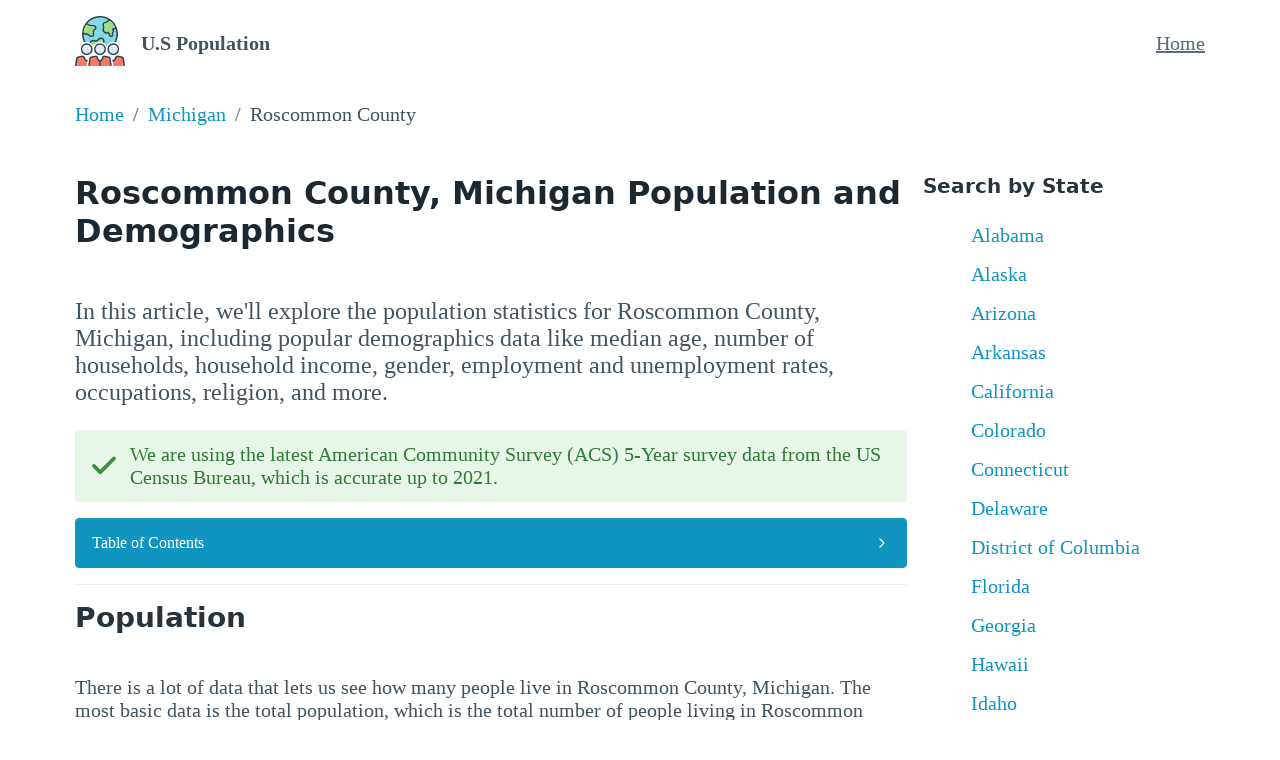

--- FILE ---
content_type: text/html; charset=UTF-8
request_url: https://uspopulation.org/michigan/roscommon-county/
body_size: 21464
content:
<!doctype html>
<html data-theme="light">
    <head>
        <meta charset="utf-8">
        <title>Roscommon County, Michigan Population | Income, Demographics, Employment, Housing</title>
        <meta property="og:title" content="Roscommon County, Michigan Population and Demographics">
<meta property="og:site_name" content="U.S Population">
<meta property="og:url" content="https://uspopulation.org/michigan/roscommon-county/">
<meta property="og:description" content="Population, income, demographics, employment, housing, and more for Roscommon County County, Michigan.">
<meta property="og:type" content="article">
<meta property="og:image" content="https://mugshotbot.com/m?color=363636&hide_watermark=true&mode=light&pattern=bubbles&url=https://uspopulation.org/michigan/roscommon-county/">
<meta property="twitter:card" content="summary_large_image">
<meta property="og:image:width" content="1600" />
<meta property="og:image:height" content="900" />
<meta property="og:image:type" content="image/png" />
<meta name="twitter:title" content="Roscommon County, Michigan Population and Demographics">
<meta name="twitter:description" content="Population, income, demographics, employment, housing, and more for Roscommon County County, Michigan." />
        <meta name="description" content="Population, income, demographics, employment, housing, and more for Roscommon County County, Michigan.">
        <meta name="viewport" content="width=device-width, initial-scale=1">
        <link rel="icon" href="/img/logo.png" type="image/png" />
        <link rel="canonical" href="https://uspopulation.org/michigan/roscommon-county/"/>
        <link rel="stylesheet" href="/css/main.min.css" />
        <script async data-id="101414725" src="//static.getclicky.com/js"></script>
<!-- Google tag (gtag.js) -->
<script async src="https://www.googletagmanager.com/gtag/js?id=UA-249699176-1"></script>
<script>
  window.dataLayer = window.dataLayer || [];
  function gtag(){dataLayer.push(arguments);}
  gtag('js', new Date());

  gtag('config', 'UA-249699176-1');
</script>
    </head>
    <body>
        <nav class="container" role="navigation" aria-label="main navigation" itemtype="https://schema.org/SiteNavigationElement" itemscope>
    <ul>
       <li>
          <a href="/" aria-label="Back home">
            
<svg width="50px" viewBox="0 0 128 128" version="1.1" xmlns="http://www.w3.org/2000/svg" xmlns:xlink="http://www.w3.org/1999/xlink">
   <g id="us-pop" stroke="none" stroke-width="1" fill="none" fill-rule="evenodd">
       <g id="population">
           <path d="M30.07,125.09 C29.9169402,126.067371 30.0097334,127.067474 30.34,128 L2,128 L5.33,106.25 L20.83,103.42 L28.33,113.75 L29.92,115.33 L31.72,114.23 L31.73,114.22 L30.88,119.79 L30.07,125.09 Z" id="Path" fill="#FC785E"></path>
           <path d="M71.58,67.27 C71.55,67.36 71.53,67.46 71.5,67.55 C69.1330501,66.5235166 66.5799424,65.9958743 64,66 C56.7849685,66.0059623 50.1971763,70.1020189 47,76.57 C45.4599544,73.4810526 43.1139629,70.8655658 40.21,69 C40.3268651,69.0641136 40.4403489,69.1342065 40.55,69.21 C41.29,68.53 42.06,67.79 42.87,66.95005 C45.25,64.47005 47.14,64.95005 49.75,65.61005 C50.8640779,65.9386218 52.0110254,66.1431943 53.17,66.22005 C56.7,66.36005 58.53,64.44005 60.12,62.75005 C61.1953822,61.467162 62.5228118,60.418833 64.02,59.67005 C65.4237952,58.9144513 67.084434,58.7979152 68.58,59.35005 C69.8448354,59.8725485 70.8465817,60.8815016 71.36,62.15005 C72.1223908,63.7568008 72.2017536,65.6037736 71.58,67.27 Z" id="Path" fill="#98E07E"></path>
           <path d="M63.75,2 C48.3268119,2.00450321 34.0447163,10.1272317 26.1566533,23.3806544 C18.2685902,36.634077 17.9393398,53.0611451 25.29,66.62 C25.66,66.52 26.03005,66.44 26.4,66.37 C26.57,66.33 26.75,66.3 26.92,66.27 C27.0124104,66.2485246 27.1058682,66.2318357 27.2,66.22 C28.1263875,66.0756273 29.0624325,66.0020809 30,66 C32.3100653,65.9979831 34.601045,66.4182219 36.76,67.24 C37.4279222,67.4957155 38.0791939,67.7929626 38.71,68.13 C38.96,68.25 39.21,68.39 39.45,68.53 C39.49,68.55 39.53,68.58 39.57,68.6 C39.71,68.68 39.85,68.76 39.98,68.85 C40.0624431,68.890528 40.1396724,68.9408949 40.21,69 C40.3268651,69.0641136 40.4403489,69.1342065 40.55,69.21 C41.29,68.53 42.06,67.79 42.87,66.95005 C45.25,64.47005 47.14,64.95005 49.75,65.61005 C50.8640779,65.9386218 52.0110254,66.1431943 53.17,66.22005 C56.7,66.36005 58.53,64.44005 60.12,62.75005 C61.1953822,61.467162 62.5228118,60.418833 64.02,59.67005 C65.4237952,58.9144513 67.084434,58.7979152 68.58,59.35005 C69.8448354,59.8725485 70.8465817,60.8815016 71.36,62.15005 C72.1224048,63.756815 72.2017678,65.6038088 71.58,67.27005 C71.55,67.36005 71.53,67.46005 71.5,67.55005 C71.83,67.69005 72.15,67.84005 72.46,68.00005 C72.77,68.15005 73.07,68.31005 73.37,68.49005 C73.6733879,68.6531268 73.9672009,68.8334211 74.25,69.03005 C74.5465613,69.2082909 74.8336183,69.4018875 75.11,69.61005 C77.604425,71.4226624 79.6248844,73.8101491 81,76.57 C84.1971763,70.1020189 90.7849685,66.0059623 98,66 C98.9342495,66.0020771 99.8669711,66.075625 100.79,66.22 C101.14,66.27 101.48,66.33 101.82,66.41 C101.97,66.43 102.12,66.47 102.27,66.5 C109.570971,52.9409257 109.206632,36.5421093 101.310666,23.3206718 C93.4147009,10.0992344 79.1497621,2.00198512 63.75,2 Z M88.67,12.04 C94.6420768,16.3912924 99.3691837,22.2320794 102.38,28.98 L96.34,31.26 C95.1717082,31.6778528 94.3200429,32.6939157 94.1127002,33.9172373 C93.9053576,35.1405589 94.3746472,36.3805126 95.34,37.16 C96.42,38.05 96.49,38.54 96.5,38.63 C96.4141104,38.9709418 96.2170663,39.2735453 95.94,39.49 C91.97,43.23 93.14,46.78 93.71,48.49 L93.82,48.81 C93.99,49.38 93.81,49.55 93.73,49.63 C93.1394187,50.0461364 92.3763161,50.1292466 91.71,49.85 C90.6693112,49.4221214 89.992678,48.4051931 90,47.28 C89.9012386,44.9534423 88.6828489,42.8184659 86.73,41.55 C83.77,39.76 79.97,40.71 78.42,41.22 C77.8629682,40.1214238 77.0287995,39.1872928 76,38.51 C74.29,37.45 73.42,36.36 74.43,34.18 C76.59,29.53 76.14,27.95 74.93,24.82 L74.85,24.62 C74.48,23.67 73.8,21.92 74.39,20.79 C74.88,19.86 76.25,19.36 77.31,19.1 C81.7780599,18.0794418 85.776665,15.5943932 88.67,12.04 Z M29.46,22.15 C32.4646673,24.3532025 35.9044149,25.8906912 39.55,26.66 C41.2349166,26.9094716 42.9367949,27.0264966 44.64,27.01 C49.36,27.07 50.68,27.39 50.98,29.56 C51.14,30.73 50.52,31.42 48.86,32.94 C47.36,34.31 45.49,36.02 45.02,38.82 C44.7582086,40.6669841 44.7514789,42.5411835 45,44.39 C45.17,46.1 45.3,47.44 44.8,48.55 C44.44,49.37 42.87,50.36 40.68,49.87 C39.3559806,49.5222271 38.1847841,48.7449465 37.35,47.66 C35.4734469,45.2735829 32.4973946,44.025683 29.48,44.36 C26.34,44.57 25.59,43.96 24.72,43.26 C23.9966352,42.6132708 23.1345122,42.1411557 22.2,41.88 C22.8989498,34.7920757 25.3980482,28.0004486 29.46,22.15 Z" id="Shape" fill="#81D9E3" fill-rule="nonzero"></path>
           <path d="M126.3,127.98 L126.3,128 L97.71,128 C97.9931387,127.060794 98.0682136,126.07117 97.93,125.1 L97.12,119.79 L96.79,117.58 L96.08,112.91 L96.07,112.9 L95.71,110.51 L97.58,114.58 L101.83,111.83 L106.83,103.58 L122.5,106.5 L126.3,127.98 Z" id="Path" fill="#FC785E"></path>
           <polygon id="Path" fill="#FC785E" points="92 128 89.97 128 38.03 127.98 35.7 127.98 40.17 105.08 54.67 103.5 63.42 115.75 73.33 103.33 87.67 106.17"></polygon>
           <path d="M127.97656,125.696 L125.32232,108.42262 C124.950534,105.834897 122.917028,103.802185 120.32916,103.43141 L107.94842,101.24489 C107.91455,101.23889 107.88507,101.22243 107.8518,101.2148 C107.35534,101.5176 106.84142,101.79335 106.31854,102.0533 C105.677362,102.368165 105.01881,102.646344 104.34607,102.88649 L104.33936,102.89784 C104.12958,102.9731 103.922,103.05284 103.7085,103.12025 C103.8111,103.24311 103.93409,103.34625 104.04596,103.46046 L101.31274,109.38258 L97.99974,113.02607 L95.706,110.50354 L96.78559,117.58254 C97.6075698,118.219815 98.7816775,118.116505 99.47974,117.34548 L104.47968,111.84554 C104.616871,111.694369 104.730158,111.523123 104.81562,111.33773 L107.62519,105.25027 L119.68171,107.37875 C120.53691,107.471831 121.224368,108.125105 121.36091,108.97445 L124.02253,126.30345 C124.172474,127.278386 125.010742,127.998475 125.99714,127.99968 C126.099634,127.999571 126.201974,127.991735 126.30329,127.97624 C126.827594,127.895825 127.298464,127.610385 127.612277,127.182738 C127.92609,126.755091 128.05713,126.22028 127.97656,125.696 Z M98,70 C89.7157288,70 83,76.7157288 83,85 C83,93.2842712 89.7157288,100 98,100 C106.284271,100 113,93.2842712 113,85 C112.989928,76.7199044 106.280096,70.0100723 98,70 Z M98,96 C93.5509153,96 89.5399161,93.319936 87.8373251,89.2095178 C86.1347341,85.0990995 87.0758475,80.3678034 90.2218254,77.2218254 C93.3678034,74.0758475 98.0990995,73.1347341 102.209518,74.8373251 C106.319936,76.5399161 109,80.5509153 109,85 C108.996376,91.0736304 104.07363,95.9963756 98,96 Z" id="Shape" fill="#2D4356" fill-rule="nonzero"></path>
           <circle id="Oval" fill="#E1EBF4" cx="98" cy="85" r="11"></circle>
           <path d="M75.43,68.34 C75.32,68.75 75.21,69.16 75.11,69.61 L75.11,69.62 C74.83,69.42 74.54,69.22 74.25,69.03 C73.9672009,68.8333711 73.6733879,68.6530768 73.37,68.49 C73.07,68.32 72.77,68.15 72.46,68 C72.15,67.8399667 71.83,67.6899667 71.5,67.55 C71.53,67.46 71.55,67.36 71.58,67.27 C72.2017678,65.6037588 72.1224048,63.756765 71.36,62.15 C70.8465817,60.8814516 69.8448354,59.8724985 68.58,59.35 C67.084434,58.7978652 65.4237952,58.9144013 64.02,59.67 C62.5228118,60.418783 61.1953822,61.467112 60.12,62.75 C58.53,64.44 56.7,66.36 53.17,66.22 C52.0110254,66.1431443 50.8640779,65.9385718 49.75,65.61 C47.14,64.95 45.25,64.47 42.87,66.95 C42.06,67.79 41.29,68.53 40.55,69.20995 C40.4403489,69.1341565 40.3268651,69.0640636 40.21,68.99995 C40.1396724,68.9408449 40.0624431,68.890478 39.98,68.84995 C39.85,68.75995 39.71,68.67995 39.57,68.59995 C39.53,68.57995 39.49,68.54995 39.45,68.52995 C39.21,68.38995 38.96,68.25995 38.71,68.12995 C38.070055,67.8034737 37.4123627,67.5130207 36.74,67.25995 L36.76,67.23995 C37.74,66.39995 38.82,65.37995 39.98,64.16995 C43.98,60.01995 47.88,61.00995 50.73,61.72995 C51.5778255,61.9828987 52.4488287,62.1503993 53.33,62.22995 C54.99,62.26995 55.72,61.58995 57.21,59.99995 C58.6360876,58.3455862 60.3807802,56.995405 62.34,56.02995 C64.7503693,54.803918 67.5687253,54.6620911 70.09,55.63995 C72.375067,56.582213 74.1795724,58.4119635 75.09,60.7099 C76.1740296,63.1164121 76.2956881,65.8466078 75.43,68.34 Z" id="Path" fill="#2D4356"></path>
           <path d="M64,-2.68584068e-15 C47.914645,-0.00920494792 32.994275,8.38917984 24.6571612,22.1453153 C16.3200474,35.9014508 15.7788111,53.0145269 23.23,67.27 C23.9016602,67.0083665 24.5898146,66.7912304 25.29,66.62 C25.66,66.52 26.03005,66.44 26.4,66.37 C26.57,66.33 26.75,66.3 26.92,66.27 C27.02,66.26005 27.11,66.24 27.21,66.23 C27.210055,66.2273313 27.2090192,66.2247557 27.2071317,66.2228683 C27.2052443,66.2209808 27.2026687,66.219945 27.2,66.22 C23.8164826,60.0919098 22.031542,53.2100868 22.01,46.21 C22.07,46.26 22.13,46.3 22.21,46.37 C23.7,47.57 25.4,48.63 29.74,48.35 C32.34,48.18 33.13,49.02 34.46,50.42 C35.8285993,52.0873627 37.7032157,53.2633861 39.8,53.77 C40.4689839,53.9243279 41.1534475,54.0014978 41.84,54 C44.6004677,54.1387409 47.1864104,52.6482051 48.45,50.19 C49.181964,48.2122875 49.3651033,46.073358 48.98,44 C48.7730451,42.500878 48.7663195,40.9808948 48.96,39.48 C49.21,38.04 50.3,37.05 51.56,35.89 C53.27,34.33 55.4,32.38 54.94,29.02 C54.13,23.13 48.68,23.06 44.7,23.01005 C43.2046702,23.0319555 41.7099644,22.9349835 40.23,22.72005 C37.2199198,22.0622604 34.3796933,20.7851801 31.89,18.97005 C45.0681956,3.26688205 67.6713543,-0.599747199 85.32,9.83 C82.9980135,12.540331 79.8621222,14.4274781 76.38,15.21 C73.66,15.86 71.8,17.12 70.85,18.93 C69.41,21.67 70.57,24.64 71.12,26.07 L71.2,26.27 C72.16,28.75 72.34,29.20005 70.8,32.5 C69.79,34.68 68.85,38.8 73.9,41.92 C74.408234,42.3039501 74.8023303,42.8190409 75.04,43.41 C75.779467,45.027688 77.6504899,45.7901189 79.31,45.15 C80.96,44.5 83.34,44.18 84.65,44.97 C84.93,45.14 85.8,45.67 86.02,47.71 C86.1777675,50.3569494 87.87218,52.6657332 90.35,53.61 C91.0585728,53.8668148 91.8063239,53.9987709 92.56,54 C94.0108478,54.026151 95.4168086,53.4966798 96.49,52.52 C97.8069044,51.2524245 98.2536834,49.3281397 97.63,47.61 L97.51,47.23 C97.02,45.77 96.57,44.39 98.68,42.4 C99.8364672,41.4319832 100.500234,39.9981009 100.49,38.49 C100.375587,37.0226937 99.6853663,35.6602271 98.57,34.7 L103.83,32.7 C107.553317,43.8062874 106.450639,55.9647634 100.79,66.22 L100.79,66.23 C101.14,66.28 101.48,66.34 101.82,66.41 C102.826622,66.6097189 103.81375,66.897492 104.77,67.27 C112.221189,53.0145269 111.679953,35.9014508 103.342839,22.1453153 C95.005725,8.38917984 80.085355,-0.00920494792 64,-2.68584068e-15 Z M39.55,26.66 C41.2349166,26.9094716 42.9367949,27.0264966 44.64,27.01 C49.36,27.07 50.68,27.39 50.98,29.56 C51.14,30.73 50.52,31.42 48.86,32.94 C47.36,34.31 45.49,36.02 45.02,38.82 C44.7582086,40.6669841 44.7514789,42.5411835 45,44.39 C45.17,46.1 45.3,47.44 44.8,48.55 C44.44,49.37 42.87,50.36 40.68,49.87 C39.3559806,49.5222271 38.1847841,48.7449465 37.35,47.66 C35.4734469,45.2735829 32.4973946,44.025683 29.48,44.36 C26.34,44.57 25.59,43.96 24.72,43.26 C23.9966352,42.6132708 23.1345122,42.1411557 22.2,41.88 C22.8989498,34.7920757 25.3980482,28.0004486 29.46,22.15 C32.4646673,24.3532025 35.9044149,25.8906912 39.55,26.66 Z M96.34,31.26 C95.1717082,31.6778528 94.3200429,32.6939157 94.1127002,33.9172373 C93.9053576,35.1405589 94.3746472,36.3805126 95.34,37.16 C96.42,38.05 96.49,38.54 96.5,38.63 C96.4141104,38.9709418 96.2170663,39.2735453 95.94,39.49 C91.97,43.23 93.14,46.78 93.71,48.49 L93.82,48.81 C93.99,49.38 93.81,49.55 93.73,49.63 C93.1394187,50.0461364 92.3763161,50.1292466 91.71,49.85 C90.6693112,49.4221214 89.992678,48.4051931 90,47.28 C89.9012386,44.9534423 88.6828489,42.8184659 86.73,41.55 C83.77,39.76 79.97,40.71 78.42,41.22 C77.8629682,40.1214238 77.0287995,39.1872928 76,38.51 C74.29,37.45 73.42,36.36 74.43,34.18 C76.59,29.53 76.14,27.95 74.93,24.82 L74.85,24.62 C74.48,23.67 73.8,21.92 74.39,20.79 C74.88,19.86 76.25,19.36 77.31,19.1 C81.7780599,18.0794418 85.776665,15.5943932 88.67,12.04 C94.6420768,16.3912924 99.3691837,22.2320794 102.38,28.98 L96.34,31.26 Z" id="Shape" fill="#2D4356" fill-rule="nonzero"></path>
           <path d="M48.86,32.94 C47.36,34.31 45.49,36.02 45.02,38.82 C44.7582086,40.6669841 44.7514789,42.5411835 45,44.39 C45.17,46.1 45.3,47.44 44.8,48.55 C44.44,49.37 42.87,50.36 40.68,49.87 C39.3559806,49.5222271 38.1847841,48.7449465 37.35,47.66 C35.4734469,45.2735829 32.4973946,44.025683 29.48,44.36 C26.34,44.57 25.59,43.96 24.72,43.26 C23.9966352,42.6132708 23.1345122,42.1411557 22.2,41.88 C22.8989498,34.7920757 25.3980482,28.0004486 29.46,22.15 C32.4646673,24.3532025 35.9044149,25.8906912 39.55,26.66 C41.2349166,26.9094716 42.9367949,27.0264966 44.64,27.01 C49.36,27.07 50.68,27.39 50.98,29.56 C51.14,30.73 50.52,31.42 48.86,32.94 Z M96.5,38.63 C96.4141104,38.9709418 96.2170663,39.2735453 95.94,39.49 C91.97,43.23 93.14,46.78 93.71,48.49 L93.82,48.81 C93.99,49.38 93.81,49.55 93.73,49.63 C93.1394187,50.0461364 92.3763161,50.1292466 91.71,49.85 C90.6693112,49.4221214 89.992678,48.4051931 90,47.28 C89.9012386,44.9534423 88.6828489,42.8184659 86.73,41.55 C83.77,39.76 79.97,40.71 78.42,41.22 C77.8629682,40.1214238 77.0287995,39.1872928 76,38.51 C74.29,37.45 73.42,36.36 74.43,34.18 C76.59,29.53 76.14,27.95 74.93,24.82 L74.85,24.62 C74.48,23.67 73.8,21.92 74.39,20.79 C74.88,19.86 76.25,19.36 77.31,19.1 C81.7780599,18.0794418 85.776665,15.5943932 88.67,12.04 C94.6420768,16.3912924 99.3691837,22.2320794 102.38,28.98 L96.34,31.26 C95.1717082,31.6778528 94.3200429,32.6939157 94.1127002,33.9172373 C93.9053576,35.1405589 94.3746472,36.3805126 95.34,37.16 C96.42,38.05 96.49,38.54 96.5,38.63 Z" id="Shape" fill="#98E07E" fill-rule="nonzero"></path>
           <path d="M30,70 C21.7157288,70 15,76.7157288 15,85 C15,93.2842712 21.7157288,100 30,100 C38.2842712,100 45,93.2842712 45,85 C44.9899277,76.7199044 38.2800956,70.0100723 30,70 Z M30,96 C25.5509153,96 21.5399161,93.319936 19.8373251,89.2095178 C18.1347341,85.0990995 19.0758475,80.3678034 22.2218254,77.2218254 C25.3678034,74.0758475 30.0990995,73.1347341 34.2095178,74.8373251 C38.319936,76.5399161 41,80.5509153 41,85 C40.9963756,91.0736304 36.0736304,95.9963756 30,96 Z" id="Shape" fill="#2D4356" fill-rule="nonzero"></path>
           <circle id="Oval" fill="#E1EBF4" cx="30" cy="85" r="11"></circle>
           <path d="M26.68726,109.38263 L23.95411,103.46063 C24.06599,103.34637 24.18897,103.24322 24.29157,103.12036 C24.07801,103.05292 23.87037,102.9732 23.66057,102.89795 L23.6538,102.88648 C22.9811741,102.646337 22.3227246,102.368199 21.68163,102.05341 C21.1588,101.79346 20.64495,101.51777 20.14849,101.21503 C20.11549,101.2226 20.08623,101.23903 20.0526,101.24494 L7.71869,103.42365 C5.13044566,103.773309 3.08146958,105.785512 2.685,108.367 L0.02344,125.696 C-0.0571216057,126.220277 0.0739240483,126.755081 0.387738535,127.182722 C0.701553021,127.610363 1.1724205,127.895797 1.69672,127.97621 C1.79803601,127.991705 1.90037598,127.999541 2.00287,127.99965 C2.98926838,127.998445 3.82753604,127.278356 3.97748,126.30342 L6.64643,108.91872 C6.80970328,108.076627 7.51158467,107.444896 8.36616,107.37087 L20.37489,105.25045 L23.1844,111.33767 C23.2698617,111.523063 23.383149,111.694309 23.52034,111.84548 L28.52028,117.34542 C29.2183238,118.116418 30.3923827,118.219753 31.21437,117.58254 L32.29402,110.50354 L30.00026,113.02612 L26.68726,109.38263 Z M91.3421,108.42365 C90.9774196,105.841772 88.9544627,103.80927 86.37433,103.43244 L74.082,101.24591 C74.0193866,101.2296 73.9576406,101.210125 73.897,101.18756 C72.6187906,101.977803 71.2508415,102.612682 69.82217,103.07873 C70.0178548,103.313293 70.2310317,103.532691 70.45987,103.73504 C70.3499665,103.864888 70.2572624,104.008364 70.18405,104.16192 L67.31305,110.38262 L64,114.02612 L60.687,110.38263 L57.816,104.16193 C57.7427077,104.008447 57.6499659,103.865036 57.54006,103.73523 C57.7689385,103.532819 57.9821552,103.313361 58.17788,103.07874 C56.7493495,102.612735 55.3815272,101.977938 54.10342,101.18781 C54.0431355,101.210258 53.9817576,101.229653 53.91952,101.24592 L41.674,103.42365 C39.0929578,103.77974 37.0544276,105.792631 36.6657,108.36896 L34.02318,125.69796 C33.9116302,126.406013 34.1875396,127.11962 34.7463941,127.568468 C35.3052487,128.017316 36.0615779,128.132759 36.728886,127.871066 C37.396194,127.609374 37.8724236,127.01057 37.97718,126.30148 L40.62757,108.91775 C40.783563,108.079943 41.4771688,107.447761 42.32581,107.3699 L54.03016,105.28848 C54.0546779,105.478017 54.1065264,105.663001 54.18409,105.83767 L57.18409,112.33761 C57.2695517,112.523003 57.382839,112.694249 57.52003,112.84542 L62.02052,117.79598 C62.0101477,117.863504 62.0032984,117.931523 62,117.99976 L62,125.99976 C62.0000001,127.104329 62.8954305,127.99976 64,127.99976 C65.1045695,127.99976 65.9999999,127.104329 66,125.99976 L66,117.99976 C65.9966837,117.931536 65.9898177,117.86353 65.97943,117.79602 L70.47992,112.84546 C70.617111,112.694289 70.7303983,112.523043 70.81586,112.33765 L73.81586,105.83771 C73.8934832,105.662971 73.9453563,105.477898 73.96986,105.28827 L85.72248,107.37872 C86.5711512,107.47552 87.2500896,108.128262 87.38019,108.97247 L90.02277,126.30147 C90.1275264,127.01056 90.603756,127.609364 91.271064,127.871056 C91.9383721,128.132749 92.6947013,128.017306 93.2535559,127.568458 C93.8124104,127.11961 94.0883198,126.406003 93.97677,125.69795 L91.3421,108.42365 Z" id="Shape" fill="#2D4356" fill-rule="nonzero"></path>
           <path d="M64,70 C55.7157288,70 49,76.7157288 49,85 C49,93.2842712 55.7157288,100 64,100 C72.2842712,100 79,93.2842712 79,85 C78.9899277,76.7199044 72.2800956,70.0100723 64,70 Z M64,96 C59.5509153,96 55.5399161,93.319936 53.8373251,89.2095178 C52.1347341,85.0990995 53.0758475,80.3678034 56.2218254,77.2218254 C59.3678034,74.0758475 64.0990995,73.1347341 68.2095178,74.8373251 C72.319936,76.5399161 75,80.5509153 75,85 C74.9963756,91.0736304 70.0736304,95.9963756 64,96 Z" id="Shape" fill="#2D4356" fill-rule="nonzero"></path>
           <circle id="Oval" fill="#E1EBF4" cx="64" cy="85" r="11"></circle>
           <path d="M126,128 L123.97,128 L121.36,110.97 C121.223548,110.121306 120.534915,109.469563 119.68,109.38 L107.63,107.25 L104.82,113.34 C104.729064,113.52391 104.614788,113.695324 104.48,113.85 L99.48,119.35 C99.0979987,119.762316 98.5620713,119.99769 98,120 C97.6940494,120.001767 97.3921841,119.929731 97.12,119.79 C97.0028979,119.731841 96.8922816,119.661449 96.79,119.58 L95.71,112.5 L96.07,112.9 L96.08,112.91 L96.79,117.58 C97.1346767,117.851994 97.5609295,117.99995 98,118 C98.5620713,117.99769 99.0979987,117.762316 99.48,117.35 L104.48,111.85 C104.614788,111.695324 104.729064,111.52391 104.82,111.34 L107.63,105.25 L119.68,107.38 C120.534915,107.469563 121.223548,108.121306 121.36,108.97 L124.02,126.3 C124.171289,127.276947 125.011409,127.998263 126,128 Z" id="Path" fill="#F9DBD7" opacity="0.3"></path>
           <path d="M109,85 C109,85.34 108.98,85.67 108.95,86 C108.435227,80.3365626 103.686784,76.0001507 98,76.0001507 C92.3132158,76.0001507 87.5647732,80.3365626 87.05,86 C87.02,85.67 87,85.34 87,85 C87.0000002,78.9248679 91.9248679,74.0000003 98,74.0000003 C104.075132,74.0000003 109,78.9248679 109,85 Z" id="Path" fill="#FFFFFF" opacity="0.5"></path>
           <path d="M109,85 C109,91.0751322 104.075132,96 98,96 C91.9248678,96 87,91.0751322 87,85 C87,84.66 87.02,84.33 87.05,84 C87.5647732,89.6634374 92.3132158,93.9998493 98,93.9998493 C103.686784,93.9998493 108.435227,89.6634374 108.95,84 C108.98,84.33 109,84.66 109,85 Z" id="Path" fill="#9FA5AA" opacity="0.5"></path>
           <path d="M93.73,49.63 C93.1394187,50.0461364 92.3763161,50.1292466 91.71,49.85 C90.6693112,49.4221214 89.992678,48.4051931 90,47.28 C89.9012386,44.9534423 88.6828489,42.8184659 86.73,41.55 C83.77,39.76 79.97,40.71 78.42,41.22 C77.8629682,40.1214238 77.0287995,39.1872928 76,38.51 C74.45,37.55 73.59,36.56 74.2,34.76 C74.6116375,35.5101036 75.2386008,36.1196512 76,36.51 C77.0287995,37.1872928 77.8629682,38.1214238 78.42,39.22 C79.97,38.71 83.77,37.76 86.73,39.55 C88.6828489,40.8184659 89.9012386,42.9534423 90,45.28 C89.992678,46.4051931 90.6693112,47.4221214 91.71,47.85 C92.2860886,48.0770831 92.9305107,48.055361 93.49,47.79 C93.56,48.05 93.64,48.28 93.71,48.49 L93.82,48.81 C93.99,49.38 93.81,49.55 93.73,49.63 Z M44.8,48.55 C44.44,49.37 42.87,50.36 40.68,49.87 C39.3559806,49.5222271 38.1847841,48.7449465 37.35,47.66 C35.4734469,45.2735829 32.4973946,44.025683 29.48,44.36 C26.34,44.57 25.59,43.96 24.72,43.26 C23.9966352,42.6132708 23.1345122,42.1411557 22.2,41.88 C22.26,41.23 22.34,40.59 22.44,39.95 C23.2821621,40.2248636 24.0584068,40.6708638 24.72,41.26 C25.59006,41.96 26.34006,42.57 29.48,42.36 C32.4973946,42.025683 35.4734469,43.2735829 37.35,45.66 C38.1847841,46.7449465 39.3559806,47.5222271 40.68,47.87 C42.87,48.36 44.44,47.37 44.8,46.55 C44.9582949,46.1953974 45.0563075,45.8168657 45.09,45.43 C45.2608213,46.4777189 45.160995,47.5517127 44.8,48.55 Z" id="Shape" fill="#528440" fill-rule="nonzero" opacity="0.3"></path>
           <path d="M50.79,30.78 C50.26,29.31 48.72,29.06 44.64,29.01 C42.9367949,29.0264966 41.2349166,28.9094716 39.55,28.66 C35.9044149,27.8906912 32.4646673,26.3532025 29.46,24.15 C25.7718231,29.4589394 23.3685485,35.5527127 22.44,41.95 C22.361421,41.9220451 22.2812864,41.8986725 22.2,41.88 C22.8989498,34.7920757 25.3980482,28.0004486 29.46,22.15 C32.4646673,24.3532025 35.9044149,25.8906912 39.55,26.66 C41.2349166,26.9094716 42.9367949,27.0264966 44.64,27.01 C49.36,27.07 50.68,27.39 50.98,29.56 C51.0498393,29.9765156 50.983194,30.4044486 50.79,30.78 Z M102.38,28.98 L101.57,29.28 C98.554493,23.2389283 94.1300303,18.0118886 88.67,14.04 C85.776665,17.5943932 81.7780599,20.0794418 77.31,21.1 C76.25,21.36 74.88,21.86 74.39,22.79 C74.3591856,22.8480694 74.3324542,22.908215 74.31,22.97 C74.0784186,22.2566831 74.1067584,21.4844243 74.39,20.79 C74.88,19.86 76.25,19.36 77.31,19.1 C81.7780599,18.0794418 85.776665,15.5943932 88.67,12.04 C94.6420768,16.3912924 99.3691837,22.2320794 102.38,28.98 Z" id="Shape" fill="#F9DBD7" fill-rule="nonzero" opacity="0.3"></path>
           <path d="M85.32,9.83 C84.9400651,10.2876664 84.5326463,10.7218012 84.1,11.13 C67.1269534,1.85909504 46.0143463,5.40402985 33,19.71 C32.56,19.43 32.18,19.18 31.89,18.97 C45.0682092,3.26684897 67.671366,-0.599758792 85.32,9.83 Z" id="Path" fill="#E8FBFC" opacity="0.3"></path>
           <path d="M41,85 C41,85.34 40.98,85.67 40.95,86 C40.4352268,80.3365626 35.6867842,76.0001507 30,76.0001507 C24.3132158,76.0001507 19.5647732,80.3365626 19.05,86 C19.02,85.67 19,85.34 19,85 C19,78.9248678 23.9248678,74 30,74 C36.0751322,74 41,78.9248678 41,85 Z" id="Path" fill="#FFFFFF" opacity="0.5"></path>
           <path d="M41,85 C41,91.0751322 36.0751322,96 30,96 C23.9248678,96 19,91.0751322 19,85 C19,84.66 19.02,84.33 19.05,84 C19.5647732,89.6634374 24.3132158,93.9998493 30,93.9998493 C35.6867842,93.9998493 40.4352268,89.6634374 40.95,84 C40.98,84.33 41,84.66 41,85 Z" id="Path" fill="#9FA5AA" opacity="0.5"></path>
           <path d="M31.73,114.22 L30.88,119.79 C30.6078159,119.929731 30.3059506,120.001767 30,120 C29.4379287,119.99769 28.9020013,119.762316 28.52,119.35 L23.52,113.85 C23.3852124,113.695324 23.2709364,113.52391 23.18,113.34 L20.37,107.25 L8.37,109.37 C7.51332889,109.44106 6.80950991,110.075316 6.65,110.92 L4.03,128 L2,128 C2.98859071,127.998263 3.82871096,127.276947 3.98,126.3 L6.65,108.92 C6.80950991,108.075316 7.51332889,107.44106 8.37,107.37 L20.37,105.25 L23.18,111.34 C23.2709364,111.52391 23.3852124,111.695324 23.52,111.85 L28.52,117.35 C28.9020013,117.762316 29.4379287,117.99769 30,118 C30.4390705,117.99995 30.8653233,117.851994 31.21,117.58 L31.71995,114.23 L31.73,114.22 Z M62.02,117.8 C62.0078879,117.866009 62.0011989,117.932899 62,118 L62,119.78 L57.52,114.85 C57.3852124,114.695324 57.2709364,114.52391 57.18,114.34 L54.18,107.84 C54.1069009,107.663762 54.056497,107.478948 54.03,107.29 L42.33,109.37 C41.4776064,109.441835 40.7800451,110.077847 40.63,110.92 L38.03,127.98 L36.23,127.98 C37.1260679,127.880052 37.8435759,127.191244 37.98,126.3 L40.63,108.92 C40.7800451,108.077847 41.4776064,107.441835 42.33,107.37 L54.03,105.29 C54.056497,105.478948 54.1069009,105.663762 54.18,105.84 L57.18,112.34 C57.2709364,112.52391 57.3852124,112.695324 57.52,112.85 L62.02,117.8 Z M92,128 L89.97,128 L87.38,110.97 C87.2527293,110.124121 86.5705748,109.470732 85.72,109.38 L73.97,107.29 C73.943503,107.478948 73.8930991,107.663762 73.82,107.84 L70.82,114.34 C70.7290636,114.52391 70.6147876,114.695324 70.48,114.85 L66,119.78 L66,118 C65.9988011,117.932899 65.9921121,117.866009 65.98,117.8 L70.48,112.85 C70.6147876,112.695324 70.7290636,112.52391 70.82,112.34 L73.82,105.84 C73.8930991,105.663762 73.943503,105.478948 73.97,105.29 L85.72,107.38 C86.5705748,107.470732 87.2527293,108.124121 87.38,108.97 L90.02,126.3 C90.171289,127.276947 91.0114093,127.998263 92,128 Z" id="Shape" fill="#F9DBD7" fill-rule="nonzero" opacity="0.3"></path>
           <path d="M75,85 C75,85.34 74.98,85.67 74.95,86 C74.4352268,80.3365626 69.6867842,76.0001507 64,76.0001507 C58.3132158,76.0001507 53.5647732,80.3365626 53.05,86 C53.02,85.67 53,85.34 53,85 C53.0000002,78.9248679 57.9248679,74.0000003 64,74.0000003 C70.0751321,74.0000003 74.9999998,78.9248679 75,85 Z" id="Path" fill="#FFFFFF" opacity="0.5"></path>
           <path d="M75,85 C75,91.0751322 70.0751322,96 64,96 C57.9248678,96 53,91.0751322 53,85 C53,84.66 53.02,84.33 53.05,84 C53.5647732,89.6634374 58.3132158,93.9998493 64,93.9998493 C69.6867842,93.9998493 74.4352268,89.6634374 74.95,84 C74.98,84.33 75,84.66 75,85 Z" id="Path" fill="#9FA5AA" opacity="0.5"></path>
       </g>
   </g>
</svg>
          </a>
       </li>
       <li><strong>U.S Population</strong></li>
    </ul>
    <ul>
      <li>
         <a itemprop="url" href="/" class="secondary">
            <span itemprop="name">Home</span>
         </a>
      </li>
    </ul>
 </nav>
                    <div class="container">
    <nav aria-label="breadcrumb" typeof="BreadcrumbList" vocab="https://schema.org/">
        <ul>
            <li property="itemListElement" typeof="ListItem">
                <a property="item" typeof="WebPage" href="/">
                    <span property="name">Home</span>
                </a>
                <meta property="position" content="1">
            </li>
                                                        <li property="itemListElement" typeof="ListItem">
                    <a property="item" typeof="WebPage" href="/michigan/">
                        <span property="name">Michigan</span>
                    </a>
                    <meta property="position" content="2">
                </li>
                        <li property="itemListElement" typeof="ListItem">
                <span property="name">Roscommon County</span>
                <meta property="position" content="3">
            </li>
          </ul>
    </nav>
</div> 
        
        
                    <main class="container">
                <div class="columns">
                    <div>
                        <h1>Roscommon County, Michigan Population and Demographics</h1>
<p class="intro">In this article, we'll explore the population statistics for Roscommon County, Michigan, including popular demographics data like median age, number of households, household income, gender, employment and unemployment rates, occupations, religion, and more.</p>
<p class="alert success">We are using the latest American Community Survey (ACS) 5-Year survey data from the US Census Bureau, which is accurate up to 2021.</p>
<details>
    <summary role="button" class="secondary no-margin-bottom">Table of Contents</summary>
    <div class="toc">
        <ul class="has-two-columns">
            <li><a href="#population">Population</a></li>
            <ul>
                <li><a href="#population-race">Population by Race</a></li>
                <li><a href="#population-age">Population by Age</a></li>
            </ul>
            <li><a href="#median-income">Household Income</a></li>
            <ul>
                <li><a href="#income-age">Income by Age</a></li>
                <li><a href="#average-income">Average Income</a></li>
                <li><a href="#income-tiers">Income Tiers</a></li>
                <li><a href="#per-capita">Per Capita Income</a></li>
            </ul>
            <li><a href="#education">Education Levels</a></li>
            <li><a href="#employment">Employment</a></li>
            <ul>
                <li><a href="#employment-age">Employment by Age</a></li>
                <li><a href="#employment-race">Employment by Race</a></li>
            </ul>
            <li><a href="#occupations">Occupations</a></li>
            <ul>
                <li><a href="#occupations-list">Occupations by Category</a></li>
                <li><a href="#occupations-gender">Occupations by Gender</a></li>
            </ul>
            <li><a href="#households">Households and Family Size</a></li>
            <ul>
                <li><a href="#marital-status">Households by Marital Status</a></li>
            </ul>
            <li><a href="#housing">Housing</a></li>
            <ul>
                <li><a href="#rental-rates">Rental Rates</a></li>
                <li><a href="#property-value">Property Value</a></li>
                <li><a href="#property-age">Property Age</a></li>
                <li><a href="#vehicles-available">Vehicles per Household</a></li>
            </ul>
            <li><a href="#commuting">Commuting to Work</a></li>
        </ul>
    </div>
  </details>
<h2 id="population">Population</h2>
<p>There is a lot of data that lets us see how many people live in Roscommon County, Michigan. The most basic data is the total population, which is the total number of people living in Roscommon County, Michigan. The estimated population of Roscommon County, Michigan is 23,458 people, with a median age of 56.6.</p>
<p>We can look at the total population in Roscommon County over the last 5 years to see how much it has changed.</p>
<figure>
    <table class="bar-chart">
        <thead>
            <tr>
                <th>Year</th>
                <th>Population</th>
                <th class="text-center">Change</th>
                <th class="text-center">5-Year Change</th>
            </tr>
        </thead>
        <tbody>
                                    <tr>
                <th>2021</th>
                <td class="bar-chart-row">
                    <div class="bar" style="width: 88.44199830652%"></div>
                    <div class="value">23,458</div>
                </td>
                <td class="text-center">
                                        <span class="text-danger" data-tooltip="A decrease of -405 people since 2020." data-placement="top">-1.7%</span>
                                    </td>
                                                <td class="text-center">
                    <span class="text-danger" data-tooltip="A decrease of -476 people since 2017." data-placement="top">-1.99%</span>
                </td>
                                            </tr>
                                                <tr>
                <th>2020</th>
                <td class="bar-chart-row">
                    <div class="bar" style="width: 89.449618966977%"></div>
                    <div class="value">23,863</div>
                </td>
                <td class="text-center">
                                        <div style="position: relative;">
                        <span class="text-success" data-tooltip="An increase of 12 people since 2019." data-placement="top">+0.05%</span>
                    </div>
                                    </td>
                                <td class="text-center">-</td>
                            </tr>
                                                <tr>
                <th>2019</th>
                <td class="bar-chart-row">
                    <div class="bar" style="width: 89.419983065199%"></div>
                    <div class="value">23,851</div>
                </td>
                <td class="text-center">
                                        <span class="text-danger" data-tooltip="A decrease of -26 people since 2018." data-placement="top">-0.11%</span>
                                    </td>
                                <td class="text-center">-</td>
                            </tr>
                                                <tr>
                <th>2018</th>
                <td class="bar-chart-row">
                    <div class="bar" style="width: 89.479254868755%"></div>
                    <div class="value">23,877</div>
                </td>
                <td class="text-center">
                                        <span class="text-danger" data-tooltip="A decrease of -57 people since 2017." data-placement="top">-0.24%</span>
                                    </td>
                                <td class="text-center">-</td>
                            </tr>
                                                <tr>
                <th>2017</th>
                <td class="bar-chart-row">
                    <div class="bar" style="width: 89.627434377646%"></div>
                    <div class="value">23,934</div>
                </td>
                <td class="text-center">
                                        -
                                    </td>
                                <td class="text-center">-</td>
                            </tr>
                                                        </tbody>
    </table>
</figure>
<h2 id="population-race">Population of Roscommon County, Michigan by Race and Ethnicity</h2>
<p>We can also look at how the population has changed over the last 5 years by each of the race/ethnicity types as defined by the US Census Bureau.</p>
<figure>
    <table class="bar-chart">
        <thead>
            <th>Race</th>
                                                    <th>2021</th>
                                                                <th>2017</th>
                                    <th class="text-center">Change</th>
        </thead>
        <tbody>
                        <tr>
                <td>White</td>
                                                <td class="no-padding padding-right-5-px">
                    <div class="bar-chart-row padding-5-px" data-tooltip="A total population of 21,963 people." data-placement="top">
                        <div class="bar" style="width: 100%"></div>
                        <div class="value">93.6%</div>
                    </div>
                </td>
                                                                                                    <td class="no-padding padding-right-5-px">
                    <div class="bar-chart-row padding-5-px" data-tooltip="A total population of 22,820 people." data-placement="top">
                        <div class="bar" style="width: 100%"></div>
                        <div class="value">95.3%</div>
                    </div>
                </td>
                                                                                                                    <td class="text-center">
                    <span class="text-danger" data-tooltip="A decrease of -1.78% since 2017." data-placement="top">-1.78%</span>
                </td>
                            </tr>
                        <tr>
                <td>Black/African American</td>
                                                <td class="no-padding padding-right-5-px">
                    <div class="bar-chart-row padding-5-px" data-tooltip="A total population of 73 people." data-placement="top">
                        <div class="bar" style="width: 30.224358974359%"></div>
                        <div class="value">0.3%</div>
                    </div>
                </td>
                                                                                                    <td class="no-padding padding-right-5-px">
                    <div class="bar-chart-row padding-5-px" data-tooltip="A total population of 67 people." data-placement="top">
                        <div class="bar" style="width: 30.220356768101%"></div>
                        <div class="value">0.3%</div>
                    </div>
                </td>
                                                                                                                    <td class="text-center">
                    <span data-tooltip="No change since 2017." data-placement="top">0.00%</span>
                </td>
                            </tr>
                        <tr>
                <td>Native</td>
                                                <td class="no-padding padding-right-5-px">
                    <div class="bar-chart-row padding-5-px" data-tooltip="A total population of 50 people." data-placement="top">
                        <div class="bar" style="width: 30.149572649573%"></div>
                        <div class="value">0.2%</div>
                    </div>
                </td>
                                                                                                    <td class="no-padding padding-right-5-px">
                    <div class="bar-chart-row padding-5-px" data-tooltip="A total population of 209 people." data-placement="top">
                        <div class="bar" style="width: 30.661070304302%"></div>
                        <div class="value">0.9%</div>
                    </div>
                </td>
                                                                                                                    <td class="text-center">
                    <span class="text-danger" data-tooltip="A decrease of -77.78% since 2017." data-placement="top">-77.78%</span>
                </td>
                            </tr>
                        <tr>
                <td>Hispanic</td>
                                                <td class="no-padding padding-right-5-px">
                    <div class="bar-chart-row padding-5-px" data-tooltip="A total population of 486 people." data-placement="top">
                        <div class="bar" style="width: 31.570512820513%"></div>
                        <div class="value">2.1%</div>
                    </div>
                </td>
                                                                                                    <td class="no-padding padding-right-5-px">
                    <div class="bar-chart-row padding-5-px" data-tooltip="A total population of 391 people." data-placement="top">
                        <div class="bar" style="width: 31.175236096537%"></div>
                        <div class="value">1.6%</div>
                    </div>
                </td>
                                                                                                                    <td class="text-center">
                    <span class="text-success" data-tooltip="An increase of 31.25% since 2017." data-placement="top">+31.25%</span>
                </td>
                            </tr>
                        <tr>
                <td>Asian</td>
                                                <td class="no-padding padding-right-5-px">
                    <div class="bar-chart-row padding-5-px" data-tooltip="A total population of 97 people." data-placement="top">
                        <div class="bar" style="width: 30.299145299145%"></div>
                        <div class="value">0.4%</div>
                    </div>
                </td>
                                                                                                    <td class="no-padding padding-right-5-px">
                    <div class="bar-chart-row padding-5-px" data-tooltip="A total population of 44 people." data-placement="top">
                        <div class="bar" style="width: 30.146904512067%"></div>
                        <div class="value">0.2%</div>
                    </div>
                </td>
                                                                                                                    <td class="text-center">
                    <span class="text-success" data-tooltip="An increase of 100.00% since 2017." data-placement="top">+100.00%</span>
                </td>
                            </tr>
                        <tr>
                <td>Hawaiian/Pacific Islander</td>
                                                <td class="no-padding padding-right-5-px">
                    <div class="bar-chart-row padding-5-px" data-tooltip="A total population of 0 people." data-placement="top">
                        <div class="bar" style="width: 30%"></div>
                        <div class="value">0%</div>
                    </div>
                </td>
                                                                                                    <td class="no-padding padding-right-5-px">
                    <div class="bar-chart-row padding-5-px" data-tooltip="A total population of 0 people." data-placement="top">
                        <div class="bar" style="width: 30%"></div>
                        <div class="value">0%</div>
                    </div>
                </td>
                                                                                                                    <td class="text-center">
                    <span data-tooltip="No change since 2017." data-placement="top">0.00%</span>
                </td>
                            </tr>
                        <tr>
                <td>Two Or More Races</td>
                                                <td class="no-padding padding-right-5-px">
                    <div class="bar-chart-row padding-5-px" data-tooltip="A total population of 789 people." data-placement="top">
                        <div class="bar" style="width: 32.542735042735%"></div>
                        <div class="value">3.4%</div>
                    </div>
                </td>
                                                                                                    <td class="no-padding padding-right-5-px">
                    <div class="bar-chart-row padding-5-px" data-tooltip="A total population of 399 people." data-placement="top">
                        <div class="bar" style="width: 31.248688352571%"></div>
                        <div class="value">1.7%</div>
                    </div>
                </td>
                                                                                                                    <td class="text-center">
                    <span class="text-success" data-tooltip="An increase of 100.00% since 2017." data-placement="top">+100.00%</span>
                </td>
                            </tr>
                        <tr>
                <td>Other</td>
                                                <td class="no-padding padding-right-5-px">
                    <div class="bar-chart-row padding-5-px" data-tooltip="A total population of 0 people." data-placement="top">
                        <div class="bar" style="width: 30%"></div>
                        <div class="value">0%</div>
                    </div>
                </td>
                                                                                                    <td class="no-padding padding-right-5-px">
                    <div class="bar-chart-row padding-5-px" data-tooltip="A total population of 4 people." data-placement="top">
                        <div class="bar" style="width: 30%"></div>
                        <div class="value">0%</div>
                    </div>
                </td>
                                                                                                                    <td class="text-center">
                    <span data-tooltip="No change since 2017." data-placement="top">0.00%</span>
                </td>
                            </tr>
                    </tbody>
    </table>
</figure>
<p>This data can be very important for a number of reasons, including social and economic research, planning and development, and marketing to a multi-cultural population.</p>
<p>Note that the Native group includes both Native American and Alaskan Native people.</p>
<h2 id="population-age">Population of Roscommon County, Michigan by Age and Gender</h2>
<p>The age and gender of a population is another interesting demographic statistic because it lets us track trends in the population over time. For example, we can see how the population has changed over the last 5 years by median age as a total, and also by male and female.</p>
<figure>
    <table>
        <thead>
            <tr>
                <th>Year</th>
                <th>Total</th>
                <th>Male</th>
                <th>Female</th>
            </tr>
        </thead>
        <tbody>
                        <tr>
                <th>2021</th>
                <td>
                    <span class="margin-right-10-px">56.6</span>
                                        <small data-tooltip="No change since 2020." data-placement="top">0%</small>
                                    </td>
                <td>
                    <span class="margin-right-10-px">56.7</span>
                                        <small class="text-success" data-tooltip="An increase of 0.7 years since 2020." data-placement="top">+1.25%</small>
                                    </td>
                <td>
                    <span class="margin-right-10-px">56.6</span>
                                        <small class="text-danger" data-tooltip="A decrease of -0.2 years since 2020." data-placement="top">-0.35%</small>
                                    </td>
            </tr>
                        <tr>
                <th>2020</th>
                <td>
                    <span class="margin-right-10-px">56.6</span>
                                        <small class="text-success" data-tooltip="An increase of 0.4 years since 2019." data-placement="top">+0.71%</small>
                                    </td>
                <td>
                    <span class="margin-right-10-px">56</span>
                                        <small class="text-success" data-tooltip="An increase of 0.3 years since 2019." data-placement="top">+0.54%</small>
                                    </td>
                <td>
                    <span class="margin-right-10-px">56.8</span>
                                        <small class="text-success" data-tooltip="An increase of 0.2 years since 2019." data-placement="top">+0.35%</small>
                                    </td>
            </tr>
                        <tr>
                <th>2019</th>
                <td>
                    <span class="margin-right-10-px">56.2</span>
                                        <small class="text-success" data-tooltip="An increase of 0.4 years since 2018." data-placement="top">+0.72%</small>
                                    </td>
                <td>
                    <span class="margin-right-10-px">55.7</span>
                                        <small class="text-success" data-tooltip="An increase of 0.3 years since 2018." data-placement="top">+0.54%</small>
                                    </td>
                <td>
                    <span class="margin-right-10-px">56.6</span>
                                        <small class="text-success" data-tooltip="An increase of 0.4 years since 2018." data-placement="top">+0.71%</small>
                                    </td>
            </tr>
                        <tr>
                <th>2018</th>
                <td>
                    <span class="margin-right-10-px">55.8</span>
                                        <small class="text-success" data-tooltip="An increase of 0.5 years since 2017." data-placement="top">+0.9%</small>
                                    </td>
                <td>
                    <span class="margin-right-10-px">55.4</span>
                                        <small class="text-success" data-tooltip="An increase of 0.5 years since 2017." data-placement="top">+0.91%</small>
                                    </td>
                <td>
                    <span class="margin-right-10-px">56.2</span>
                                        <small class="text-success" data-tooltip="An increase of 0.5 years since 2017." data-placement="top">+0.9%</small>
                                    </td>
            </tr>
                        <tr>
                <th>2017</th>
                <td>
                    <span class="margin-right-10-px">55.3</span>
                                        <small>-</small>
                                    </td>
                <td>
                    <span class="margin-right-10-px">54.9</span>
                                        <small>-</small>
                                    </td>
                <td>
                    <span class="margin-right-10-px">55.7</span>
                                        <small>-</small>
                                    </td>
            </tr>
                    </tbody>
    </table>
</figure>
<p>The median age of Roscommon County, Michigan gives you an idea of the age distribution, with half of the population being older than the median age and half being younger.</p>
<p>This can then be used to infer and compare against birth rates, parent ages, and more metrics to understand the population. For example, an increasing median age indicates an aging population, which can be a sign of a declining population in terms of birth rates and workforce participation.</p>
<figure>
    <table>
        <thead>
            <tr>
                <th>Age</th>
                                <th colspan="2" class="text-center">2021</th>
                                <th colspan="2" class="text-center">2017</th>
                            </tr>
            <tr>
                <th>(Years)</th>
                                <th class="text-center">Male</th>
                <th class="text-center">Female</th>
                                <th class="text-center">Male</th>
                <th class="text-center">Female</th>
                            </tr>
        </thead>
        <tbody>
            <tr>
                                <th>0 to 9</th>
    <td>
                    <span class="margin-right-2-px">922</span>
                                        <small class="text-danger" data-tooltip="A decrease of -37 male people since 2017." data-placement="top">-3.52%</small>
                                    </td>
                <td>
                    861
                                        <small class="text-success" data-tooltip="An increase of 109 female people since 2017." data-placement="top">+12.8%</small>
                                    </td>
                                                                                                    <td>
                    <span class="margin-right-2-px">885</span>
                                                        </td>
                <td>
                    970
                                                        </td>
                                            </tr>
                                    <tr>
                                <th>10 to 19</th>
    <td>
                    <span class="margin-right-2-px">1,130</span>
                                        <small class="text-danger" data-tooltip="A decrease of -65 male people since 2017." data-placement="top">-5.53%</small>
                                    </td>
                <td>
                    1,102
                                        <small class="text-danger" data-tooltip="A decrease of -178 female people since 2017." data-placement="top">-17.18%</small>
                                    </td>
                                                                                                    <td>
                    <span class="margin-right-2-px">1,065</span>
                                                        </td>
                <td>
                    924
                                                        </td>
                                            </tr>
                                    <tr>
                                <th>20 to 29</th>
    <td>
                    <span class="margin-right-2-px">940</span>
                                        <small class="text-danger" data-tooltip="A decrease of -44 male people since 2017." data-placement="top">-4.19%</small>
                                    </td>
                <td>
                    919
                                        <small class="text-danger" data-tooltip="A decrease of -26 female people since 2017." data-placement="top">-2.61%</small>
                                    </td>
                                                                                                    <td>
                    <span class="margin-right-2-px">896</span>
                                                        </td>
                <td>
                    893
                                                        </td>
                                            </tr>
                                    <tr>
                                <th>30 to 39</th>
    <td>
                    <span class="margin-right-2-px">957</span>
                                        <small class="text-danger" data-tooltip="A decrease of -54 male people since 2017." data-placement="top">-5.59%</small>
                                    </td>
                <td>
                    1,022
                                        <small class="text-danger" data-tooltip="A decrease of -102 female people since 2017." data-placement="top">-8.34%</small>
                                    </td>
                                                                                                    <td>
                    <span class="margin-right-2-px">903</span>
                                                        </td>
                <td>
                    920
                                                        </td>
                                            </tr>
                                    <tr>
                                <th>40 to 49</th>
    <td>
                    <span class="margin-right-2-px">1,157</span>
                                        <small class="text-success" data-tooltip="An increase of 31 male people since 2017." data-placement="top">+2.93%</small>
                                    </td>
                <td>
                    1,126
                                        <small class="text-success" data-tooltip="An increase of 11 female people since 2017." data-placement="top">+1.51%</small>
                                    </td>
                                                                                                    <td>
                    <span class="margin-right-2-px">1,188</span>
                                                        </td>
                <td>
                    1,137
                                                        </td>
                                            </tr>
                                    <tr>
                                <th>50 to 59</th>
    <td>
                    <span class="margin-right-2-px">1,874</span>
                                        <small class="text-danger" data-tooltip="A decrease of -190 male people since 2017." data-placement="top">-10.41%</small>
                                    </td>
                <td>
                    2,047
                                        <small class="text-danger" data-tooltip="A decrease of -238 female people since 2017." data-placement="top">-11.91%</small>
                                    </td>
                                                                                                    <td>
                    <span class="margin-right-2-px">1,684</span>
                                                        </td>
                <td>
                    1,809
                                                        </td>
                                            </tr>
                                    <tr>
                                <th>60 to 69</th>
    <td>
                    <span class="margin-right-2-px">2,538</span>
                                        <small class="text-success" data-tooltip="An increase of 166 male people since 2017." data-placement="top">+6.48%</small>
                                    </td>
                <td>
                    2,428
                                        <small class="text-success" data-tooltip="An increase of 59 female people since 2017." data-placement="top">+2.97%</small>
                                    </td>
                                                                                                    <td>
                    <span class="margin-right-2-px">2,704</span>
                                                        </td>
                <td>
                    2,487
                                                        </td>
                                            </tr>
                                    <tr>
                                <th>70+</th>
    <td>
                    <span class="margin-right-2-px">2,349</span>
                                        <small class="text-success" data-tooltip="An increase of 75 male people since 2017." data-placement="top">+3.44%</small>
                                    </td>
                <td>
                    2,562
                                        <small class="text-success" data-tooltip="An increase of 7 female people since 2017." data-placement="top">+0.41%</small>
                                    </td>
                                                                                                    <td>
                    <span class="margin-right-2-px">2,424</span>
                                                        </td>
                <td>
                    2,569
                                                        </td>
                                            </tr>
                    </tbody>
    </table>
</figure>
<h2 id="median-income">Median Household Income</h2>
<p><strong>The latest median household income of Roscommon County, Michigan is $46,218.00</strong>.</p>
<p>In simple terms, the median income is the middle income of a group of people. Half of the people in the group make more than the median income, and half make less. The median income is a good indicator of the overall income of a group of people, and can be used to compare against other metrics such as the average income, per capita income, and more.</p>
<h2 id="income-age">Median Income by Age</h2>
<p>We can also look at the median income by age to see how the median income varies by age, and how it compares to the overall median income for Roscommon County.</p>
<ul class="bar-chart">
        <li class="bar-chart-row">
        <div class="bar" style="width: 99.051918735892%"></div>
        <div class="chart-label">Under 25</div>
        <div class="value">$49,688.00</div>
    </li>
      <li class="bar-chart-row">
        <div class="bar" style="width: 93.179082016554%"></div>
        <div class="chart-label">25 to 44</div>
        <div class="value">$45,463.00</div>
    </li>
      <li class="bar-chart-row">
        <div class="bar" style="width: 100%"></div>
        <div class="chart-label">45 to 64</div>
        <div class="value">$50,362.00</div>
    </li>
      <li class="bar-chart-row">
        <div class="bar" style="width: 91.124905944319%"></div>
        <div class="chart-label">65 and over</div>
        <div class="value">$43,992.00</div>
    </li>
  </ul>
<h2 id="average-income">Average Household Income</h2>
<p>Whenever we ask <strong>what is the average household income in Roscommon County</strong>, we are actually talking about the mean household income.</p>
<p>This is calculated by adding up all the incomes of all the households in Roscommon County, and then dividing that number by the total number of households. This is a good way to get a general idea of the average income of a group of people, but it can be skewed by a very high or very low incomes.</p>
<p><strong>The average household income of Roscommon County, Michigan is currently $63,969.00</strong>.</p>
<p>In terms of accurately summarizing income at a geographic level, the median income is a better metric than the average income because it isn't affected by a small number of very high or very low incomes.</p>
<p>If you had an area where the average income was greater than the median, it can mean that there is significant income inequality, with income being concentrated in a small number of wealthy households.</p>
<p><strong>3.41% of households in Roscommon County are classed as high income households (making $200,000+ per year).</strong></p>
<h2 id="income-tiers">Household Income Tiers</h2>
<p>The US Census Bureau divides households into income tiers based on the median income for the area. This is a good way to compare the income of Roscommon County against other areas.</p>
<ul class="bar-chart">
        <li class="bar-chart-row" data-tooltip="A total of 2,555 people earn less than $24,999." data-placement="top">
        <div class="bar" style="width: 83.15875613748%"></div>
        <div class="chart-label">Less than $24,999</div>
        <div class="value" >23.20%</div>
    </li>
      <li class="bar-chart-row" data-tooltip="A total of 3,365 people earn $25,000 to $49,999." data-placement="top">
        <div class="bar" style="width: 100%"></div>
        <div class="chart-label">$25,000 to $49,999</div>
        <div class="value" >30.55%</div>
    </li>
      <li class="bar-chart-row" data-tooltip="A total of 2,270 people earn $50,000 to $74,999." data-placement="top">
        <div class="bar" style="width: 77.224222585925%"></div>
        <div class="chart-label">$50,000 to $74,999</div>
        <div class="value" >20.61%</div>
    </li>
      <li class="bar-chart-row" data-tooltip="A total of 1,041 people earn $75,000 to $99,999." data-placement="top">
        <div class="bar" style="width: 51.653027823241%"></div>
        <div class="chart-label">$75,000 to $99,999</div>
        <div class="value" >9.45%</div>
    </li>
      <li class="bar-chart-row" data-tooltip="A total of 1,143 people earn $100,000 to $149,999." data-placement="top">
        <div class="bar" style="width: 53.783960720131%"></div>
        <div class="chart-label">$100,000 to $149,999</div>
        <div class="value" >10.38%</div>
    </li>
      <li class="bar-chart-row" data-tooltip="A total of 264 people earn $150,000 to $199,999." data-placement="top">
        <div class="bar" style="width: 35.499181669394%"></div>
        <div class="chart-label">$150,000 to $199,999</div>
        <div class="value" >2.40%</div>
    </li>
      <li class="bar-chart-row" data-tooltip="A total of 376 people earn $200,000 or more." data-placement="top">
        <div class="bar" style="width: 37.813420621931%"></div>
        <div class="chart-label">$200,000 or more</div>
        <div class="value" >3.41%</div>
    </li>
  </ul>
<h2 id="per-capita">Per Capita Income</h2>
<p><strong>The per capita income in Roscommon County is $30,774.00</strong>.</p>
<p>Per capita income is the average income of a person in a given area. It is calculated by dividing the total income of Roscommon County by the total population of Roscommon County.</p>
<p>This is different from the average or mean income because it includes and accounts for all people in Roscommon County, Michigan, including people like children, the elderly, unemployed people, retired people, and more.</p>
<h2 id="education">Education Levels</h2>
<p>We can also look at the education levels in Roscommon County to see how many people have a high school degree, a bachelor's degree, or a graduate degree.</p>
<p>Educational attainment is a good indicator of the overall education level of a population, and can be used to compare against other metrics such as the average income, per capita income, and more to see how education levels affect income, unemployment rates, and more.</p>
<ul class="bar-chart">
        <li class="bar-chart-row" data-tooltip="A total of 924 people have master&#039;s degree or higher." data-placement="top">
        <div class="bar" style="width: 41.74931880109%"></div>
        <div class="chart-label">Master&#039;s degree or higher</div>
        <div class="value" >8.85%</div>
    </li>
      <li class="bar-chart-row" data-tooltip="A total of 1,777 people have bachelor&#039;s degree." data-placement="top">
        <div class="bar" style="width: 52.595821980018%"></div>
        <div class="chart-label">Bachelor&#039;s degree</div>
        <div class="value" >17.02%</div>
    </li>
      <li class="bar-chart-row" data-tooltip="A total of 1,898 people have some college or associate&#039;s degree." data-placement="top">
        <div class="bar" style="width: 54.134423251589%"></div>
        <div class="chart-label">Some college or associate&#039;s degree</div>
        <div class="value" >18.18%</div>
    </li>
      <li class="bar-chart-row" data-tooltip="A total of 5,505 people have high school diploma or equivalent." data-placement="top">
        <div class="bar" style="width: 100%"></div>
        <div class="chart-label">High school diploma or equivalent</div>
        <div class="value" >52.72%</div>
    </li>
      <li class="bar-chart-row" data-tooltip="A total of 338 people have less than high school diploma." data-placement="top">
        <div class="bar" style="width: 34.297910990009%"></div>
        <div class="chart-label">Less than high school diploma</div>
        <div class="value" >3.24%</div>
    </li>
  </ul>
<h2 id="employment">Employment</h2>
<p>Employment rates are all based around the total population in Roscommon County that are over the age of 16.</p>
<p><strong>The total population of Roscommon County over the age of 16 is 20,337</strong>.</p>
<p>Of those people, a total of <strong>41.50%</strong> are working or actively looking for work. This is called the labor force participation rate.</p>
<p>The participation rate is a useful market measure because it shows the relative amount of labor resources available to the economy.</p>
<p>The employment to total population rate in Roscommon County is <strong>39.00%</strong>.</p>
<h2 id="employment-age">Employment by Age</h2>
<p>We can look at the employment rates by age to see how it compares to the overall employment rate.</p>
<figure>
    <table role="grid">
        <thead>
            <tr>
                <th>Age</th>
                <th>Population</th>
                <th>Participation</th>
                <th>Unemployment Rate</th>
            </tr>
        </thead>
        <tbody>
                        <tr>
                <td>16 to 19 years</td>
                <td>723</td>
                <td>30.20%</td>
                <td>1.80%</td>
            </tr>
                        <tr>
                <td>20 to 24 years</td>
                <td>842</td>
                <td>82.30%</td>
                <td>11.10%</td>
            </tr>
                        <tr>
                <td>25 to 29 years</td>
                <td>947</td>
                <td>78.00%</td>
                <td>10.80%</td>
            </tr>
                        <tr>
                <td>30 to 34 years</td>
                <td>964</td>
                <td>70.00%</td>
                <td>10.10%</td>
            </tr>
                        <tr>
                <td>35 to 44 years</td>
                <td>1,979</td>
                <td>76.90%</td>
                <td>6.00%</td>
            </tr>
                        <tr>
                <td>45 to 54 years</td>
                <td>2,661</td>
                <td>70.50%</td>
                <td>2.70%</td>
            </tr>
                        <tr>
                <td>55 to 59 years</td>
                <td>2,037</td>
                <td>52.00%</td>
                <td>4.30%</td>
            </tr>
                        <tr>
                <td>60 to 64 years</td>
                <td>2,577</td>
                <td>37.40%</td>
                <td>7.40%</td>
            </tr>
                        <tr>
                <td>65 to 74 years</td>
                <td>4,658</td>
                <td>10.80%</td>
                <td>5.30%</td>
            </tr>
                        <tr>
                <td>75 years and over</td>
                <td>2,949</td>
                <td>6.40%</td>
                <td>0.00%</td>
            </tr>
                    </tbody>
    </table>
</figure>
<h2 id="employment-race">Employment by Race</h2>
<p>Another very interesting employment statistic we can look at is the employment and unemployment rates by race in Roscommon County. The table below shows the rates for each of the ethnicity groups types defined by the US Census Bureau.</p>
<figure>
    <table role="grid">
        <thead>
            <tr>
                <th>Age</th>
                <th>Population</th>
                <th>Participation</th>
                <th>Unemployment Rate</th>
            </tr>
        </thead>
        <tbody>
                        <tr>
                <td>White</td>
                <td>19,432</td>
                <td>40.90%</td>
                <td>6.00%</td>
            </tr>
                        <tr>
                <td>Black or African American</td>
                <td>73</td>
                <td>67.10%</td>
                <td>0.00%</td>
            </tr>
                        <tr>
                <td>American Indian and Alaska Native</td>
                <td>48</td>
                <td>27.10%</td>
                <td>0.00%</td>
            </tr>
                        <tr>
                <td>Asian</td>
                <td>97</td>
                <td>64.90%</td>
                <td>0.00%</td>
            </tr>
                        <tr>
                <td>Native Hawaiian and Other Pacific Islander</td>
                <td>0</td>
                <td>0.00%</td>
                <td>0.00%</td>
            </tr>
                        <tr>
                <td>Other</td>
                <td>17</td>
                <td>76.50%</td>
                <td>0.00%</td>
            </tr>
                        <tr>
                <td>Two or more races</td>
                <td>670</td>
                <td>53.30%</td>
                <td>10.40%</td>
            </tr>
                        <tr>
                <td>Hispanic or Latino</td>
                <td>363</td>
                <td>65.00%</td>
                <td>27.50%</td>
            </tr>
                        <tr>
                <td>Not Hispanic or Latino</td>
                <td>19,202</td>
                <td>40.70%</td>
                <td>5.60%</td>
            </tr>
                    </tbody>
    </table>
</figure>
<h2 id="occupations">Occupations</h2>
<p>In this section we can look at the most common occupations in Roscommon County as well as the gender breakdown and earnings of them.</p>
<p>The total population of civilian employees that are 16 years old or older in Roscommon County is <strong>7,923</strong>, with median earnings of <strong>$31,587.00</strong>.</p>
<p>Women in Roscommon County, Michigan earning approximately <strong>62.50%</strong> of the men's earnings.</p>
<figure>
    <table role="grid">
        <thead>
            <tr>
                <th></th>
                <th>Population</th>
                <th>Earnings</th>
            </tr>
        </thead>
        <tbody>
            <tr>
                <td>Total</td>
                <td>7,923</td>
                <td>$31,587.00</td>
            </tr>
            <tr>
                <td>Male</td>
                <td>4,066</td>
                <td>$40,000.00</td>
            </tr>
            <tr>
                <td>Female</td>
                <td>3,857</td>
                <td>
<span class="text-danger" data-tooltip="37.50% less than men" data-placement="top">$25,011.00</span>
                                    </td>
            </tr>
        </tbody>
    </table>
</figure>
<h2 id="occupations-list">Occupations by Category</h2>
<p>In the table below, we can break down the population and earnings even further by occupation. The list of occupation categories below will show you how many people are employed in each category and the median earnings of each profession.</p>
<figure>
    <table role="grid">
        <thead>
            <tr>
                <th>Occupation</th>
                <th>Employed</th>
                <th>Earnings</th>
            </tr>
        </thead>
        <tbody>
            <tr>
                <td>Management</td>
                <td>770</td>
                <td>$64,403.00</td>
            </tr>
            <tr>
                <td>Business and Financial</td>
                <td>120</td>
                <td>$34,688.00</td>
            </tr>
            <tr>
                <td>Computer and Mathematical</td>
                <td>69</td>
                <td>$90,524.00</td>
            </tr>
            <tr>
                <td>Architecture and Engineering</td>
                <td>96</td>
                <td>$62,868.00</td>
            </tr>
            <tr>
                <td>Life, Physical, and Social Science</td>
                <td>117</td>
                <td>$63,408.00</td>
            </tr>
            <tr>
                <td>Community and Social Service</td>
                <td>169</td>
                <td>$42,125.00</td>
            </tr>
            <tr>
                <td>Legal</td>
                <td>81</td>
                <td>$73,444.00</td>
            </tr>
            <tr>
                <td>Educational and Library</td>
                <td>293</td>
                <td>$63,021.00</td>
            </tr>
            <tr>
                <td>Arts, Design, Entertainment, Sports, and Media</td>
                <td>116</td>
                <td>$26,829.00</td>
            </tr>
            <tr>
                <td>Healthcare Practitioners</td>
                <td>669</td>
                <td>$45,091.00</td>
            </tr>
            <tr>
                <td>Healthcare Support</td>
                <td>253</td>
                <td>$18,798.00</td>
            </tr>
            <tr>
                <td>Firefighters and Protective Service</td>
                <td>88</td>
                <td>$59,000.00</td>
            </tr>
            <tr>
                <td>Law Enforcement</td>
                <td>153</td>
                <td>$50,875.00</td>
            </tr>
            <tr>
                <td>Food Preparation and Serving</td>
                <td>640</td>
                <td>$14,731.00</td>
            </tr>
            <tr>
                <td>Building and Grounds Cleaning</td>
                <td>255</td>
                <td>$9,497.00</td>
            </tr>
            <tr>
                <td>Personal Care and Service</td>
                <td>252</td>
                <td>$18,077.00</td>
            </tr>
            <tr>
                <td>Sales</td>
                <td>946</td>
                <td>$20,833.00</td>
            </tr>
            <tr>
                <td>Office and Administrative Support</td>
                <td>908</td>
                <td>$27,381.00</td>
            </tr>
            <tr>
                <td>Farming, Fishing, and Forestry</td>
                <td>64</td>
                <td>$28,500.00</td>
            </tr>
            <tr>
                <td>Construction and Extraction</td>
                <td>523</td>
                <td>$42,902.00</td>
            </tr>
            <tr>
                <td>Installation, Maintenance, and Repair</td>
                <td>277</td>
                <td>$44,323.00</td>
            </tr>
            <tr>
                <td>Production</td>
                <td>464</td>
                <td>$33,689.00</td>
            </tr>
            <tr>
                <td>Transportation and Material Moving</td>
                <td>266</td>
                <td>$46,571.00</td>
            </tr>
        </tbody>
    </table>
</figure>
<h2 id="occupations-gender">Occupations by Gender</h2>
<p>The table below shows the same occupations from the list above, but we have split them by male and female to see how many male and females work in each occupation, the median earnings, and the male to female ratio of earnings.</p>
<p>That last metric is important because it can be used to look at the gender pay gap between men and women.</p>
<figure>
    <table role="grid">
        <thead>
            <tr>
                <th>Occupation</th>
                <th colspan="2">Male</th>
                <th colspan="2">Female</th>
            </tr>
            <tr>
                <th></th>
                <th>Population</th>
                <th>Earnings</th>
                <th>Population</th>
                <th>Earnings</th>
            </tr>
        </thead>
        <tbody>
            <tr>
                <td>Management</td>
                <td>373</td>
                <td>$69,831.00</td>
                <td>397</td>
                <td>
<span class="text-danger" data-tooltip="41.20% less than men" data-placement="top">$41,058.00</span>
                                    </td>
            </tr>
            <tr>
                <td>Business and Financial</td>
                <td>64</td>
                <td>$40,769.00</td>
                <td>56</td>
                <td>
<span class="text-danger" data-tooltip="46.90% less than men" data-placement="top">$21,667.00</span>
                                    </td>
            </tr>
            <tr>
                <td>Computer and Mathematical</td>
                <td>55</td>
                <td>$90,847.00</td>
                <td>14</td>
                <td>
<span class="text-danger" data-tooltip="47.70% less than men" data-placement="top">$47,500.00</span>
                                    </td>
            </tr>
            <tr>
                <td>Architecture and Engineering</td>
                <td>96</td>
                <td>$62,868.00</td>
                <td>0</td>
                <td>
<span class="text-danger" data-tooltip="100.00% less than men" data-placement="top">$0.00</span>
                                    </td>
            </tr>
            <tr>
                <td>Life, Physical, and Social Science</td>
                <td>26</td>
                <td>$48,667.00</td>
                <td>91</td>
                <td>
<span class="text-success" data-tooltip="30.80% more than men" data-placement="top">$63,646.00</span>
                                    </td>
            </tr>
            <tr>
                <td>Community and Social Service</td>
                <td>105</td>
                <td>$39,453.00</td>
                <td>64</td>
                <td>
<span class="text-success" data-tooltip="57.80% more than men" data-placement="top">$62,250.00</span>
                                    </td>
            </tr>
            <tr>
                <td>Legal</td>
                <td>65</td>
                <td>$73,648.00</td>
                <td>16</td>
                <td>
<span class="text-danger" data-tooltip="46.80% less than men" data-placement="top">$39,167.00</span>
                                    </td>
            </tr>
            <tr>
                <td>Educational and Library</td>
                <td>49</td>
                <td>$56,250.00</td>
                <td>244</td>
                <td>
<span class="text-success" data-tooltip="13.00% more than men" data-placement="top">$63,542.00</span>
                                    </td>
            </tr>
            <tr>
                <td>Arts, Design, Entertainment, Sports, and Media</td>
                <td>23</td>
                <td>$59,205.00</td>
                <td>93</td>
                <td>
<span class="text-danger" data-tooltip="55.50% less than men" data-placement="top">$26,372.00</span>
                                    </td>
            </tr>
            <tr>
                <td>Healthcare Practitioners</td>
                <td>194</td>
                <td>$32,398.00</td>
                <td>475</td>
                <td>
<span class="text-success" data-tooltip="41.10% more than men" data-placement="top">$45,720.00</span>
                                    </td>
            </tr>
            <tr>
                <td>Healthcare Support</td>
                <td>59</td>
                <td>$19,107.00</td>
                <td>194</td>
                <td>
<span class="text-danger" data-tooltip="8.40% less than men" data-placement="top">$17,500.00</span>
                                    </td>
            </tr>
            <tr>
                <td>Firefighters and Protective Service</td>
                <td>72</td>
                <td>$61,250.00</td>
                <td>16</td>
                <td>
<span class="text-danger" data-tooltip="100.00% less than men" data-placement="top">$0.00</span>
                                    </td>
            </tr>
            <tr>
                <td>Law Enforcement</td>
                <td>140</td>
                <td>$51,200.00</td>
                <td>13</td>
                <td>
<span class="text-danger" data-tooltip="100.00% less than men" data-placement="top">$0.00</span>
                                    </td>
            </tr>
            <tr>
                <td>Food Preparation and Serving</td>
                <td>300</td>
                <td>$16,889.00</td>
                <td>340</td>
                <td>
<span class="text-danger" data-tooltip="21.10% less than men" data-placement="top">$13,333.00</span>
                                    </td>
            </tr>
            <tr>
                <td>Building and Grounds Cleaning</td>
                <td>183</td>
                <td>$10,688.00</td>
                <td>72</td>
                <td>
<span class="text-danger" data-tooltip="19.00% less than men" data-placement="top">$8,659.00</span>
                                    </td>
            </tr>
            <tr>
                <td>Personal Care and Service</td>
                <td>48</td>
                <td>$26,810.00</td>
                <td>204</td>
                <td>
<span class="text-danger" data-tooltip="53.40% less than men" data-placement="top">$12,500.00</span>
                                    </td>
            </tr>
            <tr>
                <td>Sales</td>
                <td>409</td>
                <td>$37,075.00</td>
                <td>537</td>
                <td>
<span class="text-danger" data-tooltip="63.20% less than men" data-placement="top">$13,651.00</span>
                                    </td>
            </tr>
            <tr>
                <td>Office and Administrative Support</td>
                <td>126</td>
                <td>$35,625.00</td>
                <td>782</td>
                <td>
<span class="text-danger" data-tooltip="28.50% less than men" data-placement="top">$25,476.00</span>
                                    </td>
            </tr>
            <tr>
                <td>Farming, Fishing, and Forestry</td>
                <td>56</td>
                <td>$28,786.00</td>
                <td>8</td>
                <td>
<span class="text-danger" data-tooltip="100.00% less than men" data-placement="top">$0.00</span>
                                    </td>
            </tr>
            <tr>
                <td>Construction and Extraction</td>
                <td>512</td>
                <td>$42,411.00</td>
                <td>11</td>
                <td>
<span class="text-danger" data-tooltip="100.00% less than men" data-placement="top">$0.00</span>
                                    </td>
            </tr>
            <tr>
                <td>Installation, Maintenance, and Repair</td>
                <td>241</td>
                <td>$50,430.00</td>
                <td>36</td>
                <td>
<span class="text-danger" data-tooltip="40.50% less than men" data-placement="top">$30,000.00</span>
                                    </td>
            </tr>
            <tr>
                <td>Production</td>
                <td>361</td>
                <td>$34,923.00</td>
                <td>103</td>
                <td>
<span class="text-danger" data-tooltip="32.00% less than men" data-placement="top">$23,750.00</span>
                                    </td>
            </tr>
            <tr>
                <td>Transportation and Material Moving</td>
                <td>237</td>
                <td>$52,969.00</td>
                <td>29</td>
                <td>
<span class="text-danger" data-tooltip="41.10% less than men" data-placement="top">$31,193.00</span>
                                    </td>
            </tr>
        </tbody>
    </table>
</figure>
<h2 id="households">Households and Family Size</h2>
<p>A household defined bu the US Census Bureau is a group of people who occupy a housing unit. A housing unit is a house, apartment, mobile home, group of rooms, or single room occupied as separate living quarters.</p>
<p><strong>There are currently 11,014 households in Roscommon County, with an average household size of 2.11 people.</strong></p>
<p>A family is defined as a group of two or more people related by birth, marriage, or adoption who live together in the same household.</p>
<p><strong>There are 6,526 families in Roscommon County with an average family size of 2.64 people.</strong></p>
<h2 id="marital-status">Households by Marital Status</h2>
<p>The four categories of household by marital status are:</p>
<ul>
<li>Married-couple family</li>
<li>Male householder with no spouse present</li>
<li>Female household with no spouse present</li>
<li>Nonfamily household</li>
</ul>
<p>The table below shows the total number of households and families, with the average sizes of each.</p>
<figure>
    <table role="grid">
        <thead>
            <tr>
                <th></th>
                <th>Married</th>
                <th>Male</th>
                <th>Female</th>
                <th>Nonfamily</th>
            </tr>
        </thead>
        <tbody>
            <tr>
                <th>Total Households</th>
                <td>5,236</td>
                <td>410</td>
                <td>880</td>
                <td>4,488</td>
            </tr>
            <tr>
                <th>Average Household Size</th>
                <td>2.66</td>
                <td>3.16</td>
                <td>3.02</td>
                <td>1.19</td>
            </tr>
            <tr>
                <th>Total Families</th>
                <td>5,236</td>
                <td>410</td>
                <td>880</td>
                <td>0</td>
              </tr>
              <tr>
                <th>Average Household Size</th>
                <td>2.63</td>
                <td>2.78</td>
                <td>2.65</td>
                <td>0</td>
              </tr>
        </tbody>
    </table>
</figure>
<h2 id="poverty">Poverty</h2>
<p>Of the 6,526 families in Roscommon County, <strong>11.60% are considered to be below the poverty threshold.</strong></p>
<p>The table below shows the latest poverty thresholds in Roscommon County:</p>
<figure>
    <table role="grid">
        <thead>
            <tr>
              <th>Household Size</th>
              <th>Poverty Threshold</th>
            </tr>
          </thead>
          <tbody>
                        <tr>
                <td>1 Person</td>
                <td>$14,580.00</td>
            </tr>
                        <tr>
                <td>2 People</td>
                <td>$19,720.00</td>
            </tr>
                        <tr>
                <td>3 People</td>
                <td>$24,860.00</td>
            </tr>
                        <tr>
                <td>4 People</td>
                <td>$30,000.00</td>
            </tr>
                        <tr>
                <td>5 People</td>
                <td>$35,140.00</td>
            </tr>
                        <tr>
                <td>6 People</td>
                <td>$40,280.00</td>
            </tr>
                        <tr>
                <td>7 People</td>
                <td>$45,420.00</td>
            </tr>
                        <tr>
                <td>8 People</td>
                <td>$50,560.00</td>
            </tr>
                      </tbody>
    </table>
</figure>
<h2 id="housing">Housing</h2>
<p><strong>There are 23,243 housing units in Roscommon County, Michigan.</strong></p>
<p>The table below shows the split between occupied and vacant units:</p>
<figure>
    <table role="grid">
        <thead>
            <tr>
                <th></th>
                <th>Total</th>
                <th>Percentage</th>
            </tr>
        </thead>
        <tbody>
            <tr>
                <th>Occupied</th>
                <td>11,014</td>
                <td>47.39%</td>
            </tr>
            <tr>
                <th>Vacant</th>
                <td>12,229</td>
                <td>52.61%</td>
            </tr>
        </tbody>
    </table>
</figure>
<p>7.46% of the total 23,243 housing units in Roscommon County are rental units. This is approximately 1,734 properties.</p>
<p>For owner-occupied housing units, a total of 9,071 are occupied by the owner - or 39.03% of the total.</p>
<h2 id="rental-rates">Rental Rates</h2>
<p><strong>The median rent for a property in Roscommon County is $738.00.</strong></p>
<p>In the chart below, we can look at the number of rental properties in Roscommon County that fall into a particular rent range. These can then be used to compare with other areas, or to see how they have changed over time.</p>
<ul class="bar-chart">
        <li class="bar-chart-row">
        <div class="bar" style="width: 42.721739130435%"></div>
        <div class="chart-label">No rent paid</div>
        <div class="value">209</div>
    </li>
        <li class="bar-chart-row">
        <div class="bar" style="width: 51.852173913043%"></div>
        <div class="chart-label">Less than $500</div>
        <div class="value">359</div>
    </li>
        <li class="bar-chart-row">
        <div class="bar" style="width: 100%"></div>
        <div class="chart-label">$500 to $999</div>
        <div class="value">1,150</div>
    </li>
        <li class="bar-chart-row">
        <div class="bar" style="width: 41.382608695652%"></div>
        <div class="chart-label">$1,000 to $1,499</div>
        <div class="value">187</div>
    </li>
        <li class="bar-chart-row">
        <div class="bar" style="width: 31.64347826087%"></div>
        <div class="chart-label">$1,500 to $1,999</div>
        <div class="value">27</div>
    </li>
        <li class="bar-chart-row">
        <div class="bar" style="width: 30.121739130435%"></div>
        <div class="chart-label">$2,000 to $2,499</div>
        <div class="value">2</div>
    </li>
        <li class="bar-chart-row">
        <div class="bar" style="width: 30%"></div>
        <div class="chart-label">$2,500 to $2,999</div>
        <div class="value">0</div>
    </li>
        <li class="bar-chart-row">
        <div class="bar" style="width: 30.547826086957%"></div>
        <div class="chart-label">$3,000 or more</div>
        <div class="value">9</div>
    </li>
    </ul>
<h2 id="property-value">Property Value</h2>
<p><strong>The median value of a property in Roscommon County is $118,400.00.</strong></p>
<p>Just like with rental rates, we can look at the number of properties in Roscommon County that fall into a particular value range.</p>
<ul class="bar-chart">
        <li class="bar-chart-row">
        <div class="bar" style="width: 62.891891891892%"></div>
        <div class="chart-label">Less than $50,000</div>
        <div class="value">1,217</div>
    </li>
        <li class="bar-chart-row">
        <div class="bar" style="width: 100%"></div>
        <div class="chart-label">$50,000 to $99,999</div>
        <div class="value">2,590</div>
    </li>
        <li class="bar-chart-row">
        <div class="bar" style="width: 79.513513513514%"></div>
        <div class="chart-label">$100,000 to $149,999</div>
        <div class="value">1,832</div>
    </li>
        <li class="bar-chart-row">
        <div class="bar" style="width: 64.567567567568%"></div>
        <div class="chart-label">$150,000 to $199,999</div>
        <div class="value">1,279</div>
    </li>
        <li class="bar-chart-row">
        <div class="bar" style="width: 60.702702702703%"></div>
        <div class="chart-label">$200,000 to $299,999</div>
        <div class="value">1,136</div>
    </li>
        <li class="bar-chart-row">
        <div class="bar" style="width: 48.891891891892%"></div>
        <div class="chart-label">$300,000 to $499,999</div>
        <div class="value">699</div>
    </li>
        <li class="bar-chart-row">
        <div class="bar" style="width: 36.243243243243%"></div>
        <div class="chart-label">$500,000 to $999,999</div>
        <div class="value">231</div>
    </li>
        <li class="bar-chart-row">
        <div class="bar" style="width: 32.351351351351%"></div>
        <div class="chart-label">$1,000,000 or more</div>
        <div class="value">87</div>
    </li>
    </ul>
<h2 id="property-age">Property Age</h2>
<p>We can also look at the age of properties in Roscommon County. The chart below shows the number of properties in Roscommon County that fall into a particular age range.</p>
<ul class="bar-chart">
        <li class="bar-chart-row">
        <div class="bar" style="width: 38.754929577465%"></div>
        <div class="chart-label">1939 or earlier</div>
        <div class="value">666</div>
    </li>
        <li class="bar-chart-row">
        <div class="bar" style="width: 43.973708920188%"></div>
        <div class="chart-label">1940 to 1949</div>
        <div class="value">1,063</div>
    </li>
        <li class="bar-chart-row">
        <div class="bar" style="width: 66.820657276995%"></div>
        <div class="chart-label">1950 to 1959</div>
        <div class="value">2,801</div>
    </li>
        <li class="bar-chart-row">
        <div class="bar" style="width: 80.255399061033%"></div>
        <div class="chart-label">1960 to 1969</div>
        <div class="value">3,823</div>
    </li>
        <li class="bar-chart-row">
        <div class="bar" style="width: 100%"></div>
        <div class="chart-label">1970 to 1979</div>
        <div class="value">5,325</div>
    </li>
        <li class="bar-chart-row">
        <div class="bar" style="width: 78.415023474178%"></div>
        <div class="chart-label">1980 to 1989</div>
        <div class="value">3,683</div>
    </li>
        <li class="bar-chart-row">
        <div class="bar" style="width: 76.469483568075%"></div>
        <div class="chart-label">1990 to 1999</div>
        <div class="value">3,535</div>
    </li>
        <li class="bar-chart-row">
        <div class="bar" style="width: 52.807511737089%"></div>
        <div class="chart-label">2000 to 2009</div>
        <div class="value">1,735</div>
    </li>
        <li class="bar-chart-row">
        <div class="bar" style="width: 37.62441314554%"></div>
        <div class="chart-label">2010 to 2013</div>
        <div class="value">580</div>
    </li>
        <li class="bar-chart-row">
        <div class="bar" style="width: 30.420657276995%"></div>
        <div class="chart-label">2014 or later</div>
        <div class="value">32</div>
    </li>
    </ul>
<h2 id="vehicles-available">Vehicles per Household</h2>
<p>The number of vehicles available per household can be a good indicator of the level of affluence in an area. The chart below shows the number of households in Roscommon County that have a particular number of vehicles available.</p>
<ul class="bar-chart">
        <li class="bar-chart-row">
        <div class="bar" style="width: 43.897906374971%"></div>
        <div class="chart-label">No vehicles available</div>
        <div class="value">844</div>
    </li>
        <li class="bar-chart-row">
        <div class="bar" style="width: 99.044930604564%"></div>
        <div class="chart-label">1 vehicle available</div>
        <div class="value">4,193</div>
    </li>
        <li class="bar-chart-row">
        <div class="bar" style="width: 100%"></div>
        <div class="chart-label">2 vehicles available</div>
        <div class="value">4,251</div>
    </li>
        <li class="bar-chart-row">
        <div class="bar" style="width: 58.421547871089%"></div>
        <div class="chart-label">3 or more vehicles available</div>
        <div class="value">1,726</div>
    </li>
    </ul>
<h2 id="commuting">Commuting to Work</h2>
<p>In this section, we can also look at how people in Roscommon County get to work. The chart below shows the number of people in Roscommon County that commute to work in a particular way.</p>
<p><strong>25.6 minutes is the average travel time to work for people in Roscommon County.</strong></p>
<p>These commute times can be compared to other date like income and educational levels to see how they relate to each other and if there are any trends in the data that might suggest a correlation.</p>
<ul class="bar-chart">
        <li class="bar-chart-row">
        <div class="bar" style="width: 52.049110922947%"></div>
        <div class="chart-label">Less than 5 minutes</div>
        <div class="value">372</div>
    </li>
        <li class="bar-chart-row">
        <div class="bar" style="width: 95.198983911939%"></div>
        <div class="chart-label">5 to 9 minutes</div>
        <div class="value">1,100</div>
    </li>
        <li class="bar-chart-row">
        <div class="bar" style="width: 100%"></div>
        <div class="chart-label">10 to 14 minutes</div>
        <div class="value">1,181</div>
    </li>
        <li class="bar-chart-row">
        <div class="bar" style="width: 83.344623200677%"></div>
        <div class="chart-label">15 to 19 minutes</div>
        <div class="value">900</div>
    </li>
        <li class="bar-chart-row">
        <div class="bar" style="width: 91.939034716342%"></div>
        <div class="chart-label">20 to 24 minutes</div>
        <div class="value">1,045</div>
    </li>
        <li class="bar-chart-row">
        <div class="bar" style="width: 53.412362404742%"></div>
        <div class="chart-label">25 to 29 minutes</div>
        <div class="value">395</div>
    </li>
        <li class="bar-chart-row">
        <div class="bar" style="width: 69.830651989839%"></div>
        <div class="chart-label">30 to 34 minutes</div>
        <div class="value">672</div>
    </li>
        <li class="bar-chart-row">
        <div class="bar" style="width: 41.143099068586%"></div>
        <div class="chart-label">35 to 39 minutes</div>
        <div class="value">188</div>
    </li>
        <li class="bar-chart-row">
        <div class="bar" style="width: 39.542760372566%"></div>
        <div class="chart-label">40 to 44 minutes</div>
        <div class="value">161</div>
    </li>
        <li class="bar-chart-row">
        <div class="bar" style="width: 49.144792548688%"></div>
        <div class="chart-label">45 to 59 minutes</div>
        <div class="value">323</div>
    </li>
        <li class="bar-chart-row">
        <div class="bar" style="width: 51.98983911939%"></div>
        <div class="chart-label">60 to 89 minutes</div>
        <div class="value">371</div>
    </li>
        <li class="bar-chart-row">
        <div class="bar" style="width: 49.381879762913%"></div>
        <div class="chart-label">90 or more minutes</div>
        <div class="value">327</div>
    </li>
    </ul>
<h2 id="summary">Summary</h2>
<p>We've covered a LOT of demographic and population data for Roscommon County, Michigan in this article! Hopefully you have found it very useful in your research of the area.</p>
<p>If you use any of the data found on this page, please consider linking back to USPopulation.org as the source and if you have any feedback or data requests, click here to contact us.</p>
<h2 id="places">Places in Roscommon County, Michigan</h2>
<p>We have data for 14 places in Roscommon County, Michigan. Click on a place below to see more information about the demographics of that place.</p>
<ul class="half">
        <li><a href="/michigan/roscommon-county/au-sable/">Au Sable</a></li>
        <li><a href="/michigan/roscommon-county/backus/">Backus</a></li>
        <li><a href="/michigan/roscommon-county/denton/">Denton</a></li>
        <li><a href="/michigan/roscommon-county/gerrish/">Gerrish</a></li>
        <li><a href="/michigan/roscommon-county/higgins/">Higgins</a></li>
        <li><a href="/michigan/roscommon-county/houghton-lake-cdp/">Houghton Lake CDP</a></li>
        <li><a href="/michigan/roscommon-county/lake/">Lake</a></li>
        <li><a href="/michigan/roscommon-county/lyon/">Lyon</a></li>
        <li><a href="/michigan/roscommon-county/markey/">Markey</a></li>
        <li><a href="/michigan/roscommon-county/nester/">Nester</a></li>
        <li><a href="/michigan/roscommon-county/prudenville-cdp/">Prudenville CDP</a></li>
        <li><a href="/michigan/roscommon-county/richfield/">Richfield</a></li>
        <li><a href="/michigan/roscommon-county/roscommon/">Roscommon</a></li>
        <li><a href="/michigan/roscommon-county/st-helen-cdp/">St. Helen CDP</a></li>
    </ul>
                    </div>
                                            <aside class="quarter">
            <div>
        <h2>Search by State</h2>
        <ul>
                            <li><a href="/alabama/">Alabama</a></li>
                            <li><a href="/alaska/">Alaska</a></li>
                            <li><a href="/arizona/">Arizona</a></li>
                            <li><a href="/arkansas/">Arkansas</a></li>
                            <li><a href="/california/">California</a></li>
                            <li><a href="/colorado/">Colorado</a></li>
                            <li><a href="/connecticut/">Connecticut</a></li>
                            <li><a href="/delaware/">Delaware</a></li>
                            <li><a href="/district-of-columbia/">District of Columbia</a></li>
                            <li><a href="/florida/">Florida</a></li>
                            <li><a href="/georgia/">Georgia</a></li>
                            <li><a href="/hawaii/">Hawaii</a></li>
                            <li><a href="/idaho/">Idaho</a></li>
                            <li><a href="/illinois/">Illinois</a></li>
                            <li><a href="/indiana/">Indiana</a></li>
                            <li><a href="/iowa/">Iowa</a></li>
                            <li><a href="/kansas/">Kansas</a></li>
                            <li><a href="/kentucky/">Kentucky</a></li>
                            <li><a href="/louisiana/">Louisiana</a></li>
                            <li><a href="/maine/">Maine</a></li>
                            <li><a href="/maryland/">Maryland</a></li>
                            <li><a href="/massachusetts/">Massachusetts</a></li>
                            <li><a href="/michigan/">Michigan</a></li>
                            <li><a href="/minnesota/">Minnesota</a></li>
                            <li><a href="/mississippi/">Mississippi</a></li>
                            <li><a href="/missouri/">Missouri</a></li>
                            <li><a href="/montana/">Montana</a></li>
                            <li><a href="/nebraska/">Nebraska</a></li>
                            <li><a href="/nevada/">Nevada</a></li>
                            <li><a href="/new-hampshire/">New Hampshire</a></li>
                            <li><a href="/new-jersey/">New Jersey</a></li>
                            <li><a href="/new-mexico/">New Mexico</a></li>
                            <li><a href="/new-york/">New York</a></li>
                            <li><a href="/north-carolina/">North Carolina</a></li>
                            <li><a href="/north-dakota/">North Dakota</a></li>
                            <li><a href="/ohio/">Ohio</a></li>
                            <li><a href="/oklahoma/">Oklahoma</a></li>
                            <li><a href="/oregon/">Oregon</a></li>
                            <li><a href="/pennsylvania/">Pennsylvania</a></li>
                            <li><a href="/puerto-rico/">Puerto Rico</a></li>
                            <li><a href="/rhode-island/">Rhode Island</a></li>
                            <li><a href="/south-carolina/">South Carolina</a></li>
                            <li><a href="/south-dakota/">South Dakota</a></li>
                            <li><a href="/tennessee/">Tennessee</a></li>
                            <li><a href="/texas/">Texas</a></li>
                            <li><a href="/utah/">Utah</a></li>
                            <li><a href="/vermont/">Vermont</a></li>
                            <li><a href="/virginia/">Virginia</a></li>
                            <li><a href="/washington/">Washington</a></li>
                            <li><a href="/west-virginia/">West Virginia</a></li>
                            <li><a href="/wisconsin/">Wisconsin</a></li>
                            <li><a href="/wyoming/">Wyoming</a></li>
                    </ul>
    </div>
</aside>                                    </section>
            </main>
        
        <footer>
   <div class="container">
      <ul>
         <li><small>&copy; 2026 </small></li>
         <li><small><a href="/privacy/" class="secondary">Privacy Policy</a></small></li>
      </ul>
   </div>
</footer>
        <script>
    document.getElementById('toggleButton').addEventListener('click', function() {
    const hiddenItems = document.querySelectorAll('.hidden');
    const buttonText = document.getElementById('toggleButton').innerText;
    
    hiddenItems.forEach(function(item) {
        if (item.style.display === 'none' || item.style.display === '') {
            item.style.display = 'list-item';
        } else {
            item.style.display = 'none';
        }
    });

    if (buttonText === 'Show More') {
        document.getElementById('toggleButton').innerText = 'Show Less';
    } else {
        document.getElementById('toggleButton').innerText = 'Show More';
    }
});
</script>
    </body>
</html>
